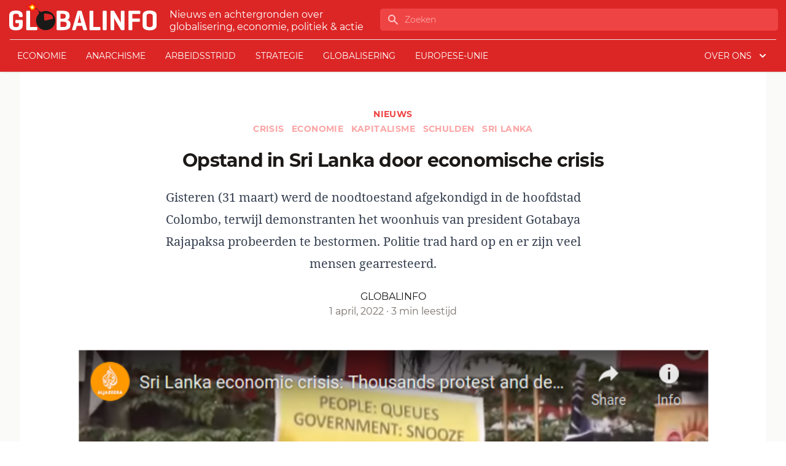

--- FILE ---
content_type: text/html; charset=UTF-8
request_url: https://www.globalinfo.nl/nieuws/opstand-in-sri-lanka-door-economische-crisis/
body_size: 16405
content:
<!doctype html>
<html lang="nl">
<head>
  <meta charset="utf-8">
  <meta name="viewport" content="width=device-width, initial-scale=1">
  <title>Opstand in Sri Lanka door economische crisis | globalinfo.nl</title>

<!-- The SEO Framework by Sybre Waaijer -->
<meta name="description" content="Gisteren (31 maart) werd de noodtoestand afgekondigd in de hoofdstad Colombo, terwijl demonstranten het woonhuis van president Gotabaya Rajapaksa probeerden te&#8230;" />
<meta property="og:image" content="https://www.globalinfo.nl/app/uploads/2022/04/aljScreenshot_2022-04-01_13-08-45.png" />
<meta property="og:image:width" content="651" />
<meta property="og:image:height" content="387" />
<meta property="og:locale" content="nl_NL" />
<meta property="og:type" content="article" />
<meta property="og:title" content="Opstand in Sri Lanka door economische crisis | globalinfo.nl" />
<meta property="og:description" content="Gisteren (31 maart) werd de noodtoestand afgekondigd in de hoofdstad Colombo, terwijl demonstranten het woonhuis van president Gotabaya Rajapaksa probeerden te bestormen. Politie trad hard op en er&#8230;" />
<meta property="og:url" content="https://www.globalinfo.nl/nieuws/opstand-in-sri-lanka-door-economische-crisis/" />
<meta property="og:site_name" content="globalinfo.nl" />
<meta property="og:updated_time" content="2023-03-07T19:07+00:00" />
<meta property="article:published_time" content="2022-04-01T11:10+00:00" />
<meta property="article:modified_time" content="2023-03-07T19:07+00:00" />
<meta name="twitter:card" content="summary_large_image" />
<meta name="twitter:title" content="Opstand in Sri Lanka door economische crisis | globalinfo.nl" />
<meta name="twitter:description" content="Gisteren (31 maart) werd de noodtoestand afgekondigd in de hoofdstad Colombo, terwijl demonstranten het woonhuis van president Gotabaya Rajapaksa probeerden te bestormen. Politie trad hard op en er&#8230;" />
<meta name="twitter:image" content="https://www.globalinfo.nl/app/uploads/2022/04/aljScreenshot_2022-04-01_13-08-45.png" />
<link rel="canonical" href="https://www.globalinfo.nl/nieuws/opstand-in-sri-lanka-door-economische-crisis/" />
<script type="application/ld+json">{"@context":"https://schema.org","@type":"BreadcrumbList","itemListElement":[{"@type":"ListItem","position":1,"item":{"@id":"https://www.globalinfo.nl/","name":"globalinfo.nl"}},{"@type":"ListItem","position":2,"item":{"@id":"/category/nieuws/","name":"Nieuws"}},{"@type":"ListItem","position":3,"item":{"@id":"https://www.globalinfo.nl/nieuws/opstand-in-sri-lanka-door-economische-crisis/","name":"Opstand in Sri Lanka door economische crisis"}}]}</script>
<meta name="google-site-verification" content="VhRw1Ruu375Qap35Y5MqNdFK6m8StmN2au2wul3qt_Q" />
<!-- / The SEO Framework by Sybre Waaijer | 81.13ms meta | 0.22ms boot -->

<link rel='dns-prefetch' href='//plausible.io' />
<style id='global-styles-inline-css'>
body{--wp--preset--color--black: #000;--wp--preset--color--cyan-bluish-gray: #abb8c3;--wp--preset--color--white: #fff;--wp--preset--color--pale-pink: #f78da7;--wp--preset--color--vivid-red: #cf2e2e;--wp--preset--color--luminous-vivid-orange: #ff6900;--wp--preset--color--luminous-vivid-amber: #fcb900;--wp--preset--color--light-green-cyan: #7bdcb5;--wp--preset--color--vivid-green-cyan: #00d084;--wp--preset--color--pale-cyan-blue: #8ed1fc;--wp--preset--color--vivid-cyan-blue: #0693e3;--wp--preset--color--vivid-purple: #9b51e0;--wp--preset--color--inherit: inherit;--wp--preset--color--current: currentcolor;--wp--preset--color--transparent: transparent;--wp--preset--color--slate-50: #f8fafc;--wp--preset--color--slate-100: #f1f5f9;--wp--preset--color--slate-200: #e2e8f0;--wp--preset--color--slate-300: #cbd5e1;--wp--preset--color--slate-400: #94a3b8;--wp--preset--color--slate-500: #64748b;--wp--preset--color--slate-600: #475569;--wp--preset--color--slate-700: #334155;--wp--preset--color--slate-800: #1e293b;--wp--preset--color--slate-900: #0f172a;--wp--preset--color--gray-50: #fafaf9;--wp--preset--color--gray-100: #f5f5f4;--wp--preset--color--gray-200: #e7e5e4;--wp--preset--color--gray-300: #d6d3d1;--wp--preset--color--gray-400: #a8a29e;--wp--preset--color--gray-500: #78716c;--wp--preset--color--gray-600: #57534e;--wp--preset--color--gray-700: #44403c;--wp--preset--color--gray-800: #292524;--wp--preset--color--gray-900: #1c1917;--wp--preset--color--zinc-50: #fafafa;--wp--preset--color--zinc-100: #f4f4f5;--wp--preset--color--zinc-200: #e4e4e7;--wp--preset--color--zinc-300: #d4d4d8;--wp--preset--color--zinc-400: #a1a1aa;--wp--preset--color--zinc-500: #71717a;--wp--preset--color--zinc-600: #52525b;--wp--preset--color--zinc-700: #3f3f46;--wp--preset--color--zinc-800: #27272a;--wp--preset--color--zinc-900: #18181b;--wp--preset--color--neutral-50: #fafafa;--wp--preset--color--neutral-100: #f5f5f5;--wp--preset--color--neutral-200: #e5e5e5;--wp--preset--color--neutral-300: #d4d4d4;--wp--preset--color--neutral-400: #a3a3a3;--wp--preset--color--neutral-500: #737373;--wp--preset--color--neutral-600: #525252;--wp--preset--color--neutral-700: #404040;--wp--preset--color--neutral-800: #262626;--wp--preset--color--neutral-900: #171717;--wp--preset--color--stone-50: #fafaf9;--wp--preset--color--stone-100: #f5f5f4;--wp--preset--color--stone-200: #e7e5e4;--wp--preset--color--stone-300: #d6d3d1;--wp--preset--color--stone-400: #a8a29e;--wp--preset--color--stone-500: #78716c;--wp--preset--color--stone-600: #57534e;--wp--preset--color--stone-700: #44403c;--wp--preset--color--stone-800: #292524;--wp--preset--color--stone-900: #1c1917;--wp--preset--color--red-50: #fef2f2;--wp--preset--color--red-100: #fee2e2;--wp--preset--color--red-200: #fecaca;--wp--preset--color--red-300: #fca5a5;--wp--preset--color--red-400: #f87171;--wp--preset--color--red-500: #ef4444;--wp--preset--color--red-600: #dc2626;--wp--preset--color--red-700: #b91c1c;--wp--preset--color--red-800: #991b1b;--wp--preset--color--red-900: #7f1d1d;--wp--preset--color--orange-50: #fff7ed;--wp--preset--color--orange-100: #ffedd5;--wp--preset--color--orange-200: #fed7aa;--wp--preset--color--orange-300: #fdba74;--wp--preset--color--orange-400: #fb923c;--wp--preset--color--orange-500: #f97316;--wp--preset--color--orange-600: #ea580c;--wp--preset--color--orange-700: #c2410c;--wp--preset--color--orange-800: #9a3412;--wp--preset--color--orange-900: #7c2d12;--wp--preset--color--amber-50: #fffbeb;--wp--preset--color--amber-100: #fef3c7;--wp--preset--color--amber-200: #fde68a;--wp--preset--color--amber-300: #fcd34d;--wp--preset--color--amber-400: #fbbf24;--wp--preset--color--amber-500: #f59e0b;--wp--preset--color--amber-600: #d97706;--wp--preset--color--amber-700: #b45309;--wp--preset--color--amber-800: #92400e;--wp--preset--color--amber-900: #78350f;--wp--preset--color--yellow-50: #fefce8;--wp--preset--color--yellow-100: #fef9c3;--wp--preset--color--yellow-200: #fef08a;--wp--preset--color--yellow-300: #fde047;--wp--preset--color--yellow-400: #facc15;--wp--preset--color--yellow-500: #eab308;--wp--preset--color--yellow-600: #ca8a04;--wp--preset--color--yellow-700: #a16207;--wp--preset--color--yellow-800: #854d0e;--wp--preset--color--yellow-900: #713f12;--wp--preset--color--lime-50: #f7fee7;--wp--preset--color--lime-100: #ecfccb;--wp--preset--color--lime-200: #d9f99d;--wp--preset--color--lime-300: #bef264;--wp--preset--color--lime-400: #a3e635;--wp--preset--color--lime-500: #84cc16;--wp--preset--color--lime-600: #65a30d;--wp--preset--color--lime-700: #4d7c0f;--wp--preset--color--lime-800: #3f6212;--wp--preset--color--lime-900: #365314;--wp--preset--color--green-50: #f0fdf4;--wp--preset--color--green-100: #dcfce7;--wp--preset--color--green-200: #bbf7d0;--wp--preset--color--green-300: #86efac;--wp--preset--color--green-400: #4ade80;--wp--preset--color--green-500: #22c55e;--wp--preset--color--green-600: #16a34a;--wp--preset--color--green-700: #15803d;--wp--preset--color--green-800: #166534;--wp--preset--color--green-900: #14532d;--wp--preset--color--emerald-50: #ecfdf5;--wp--preset--color--emerald-100: #d1fae5;--wp--preset--color--emerald-200: #a7f3d0;--wp--preset--color--emerald-300: #6ee7b7;--wp--preset--color--emerald-400: #34d399;--wp--preset--color--emerald-500: #10b981;--wp--preset--color--emerald-600: #059669;--wp--preset--color--emerald-700: #047857;--wp--preset--color--emerald-800: #065f46;--wp--preset--color--emerald-900: #064e3b;--wp--preset--color--teal-50: #f0fdfa;--wp--preset--color--teal-100: #ccfbf1;--wp--preset--color--teal-200: #99f6e4;--wp--preset--color--teal-300: #5eead4;--wp--preset--color--teal-400: #2dd4bf;--wp--preset--color--teal-500: #14b8a6;--wp--preset--color--teal-600: #0d9488;--wp--preset--color--teal-700: #0f766e;--wp--preset--color--teal-800: #115e59;--wp--preset--color--teal-900: #134e4a;--wp--preset--color--cyan-50: #ecfeff;--wp--preset--color--cyan-100: #cffafe;--wp--preset--color--cyan-200: #a5f3fc;--wp--preset--color--cyan-300: #67e8f9;--wp--preset--color--cyan-400: #22d3ee;--wp--preset--color--cyan-500: #06b6d4;--wp--preset--color--cyan-600: #0891b2;--wp--preset--color--cyan-700: #0e7490;--wp--preset--color--cyan-800: #155e75;--wp--preset--color--cyan-900: #164e63;--wp--preset--color--sky-50: #f0f9ff;--wp--preset--color--sky-100: #e0f2fe;--wp--preset--color--sky-200: #bae6fd;--wp--preset--color--sky-300: #7dd3fc;--wp--preset--color--sky-400: #38bdf8;--wp--preset--color--sky-500: #0ea5e9;--wp--preset--color--sky-600: #0284c7;--wp--preset--color--sky-700: #0369a1;--wp--preset--color--sky-800: #075985;--wp--preset--color--sky-900: #0c4a6e;--wp--preset--color--blue-50: #eff6ff;--wp--preset--color--blue-100: #dbeafe;--wp--preset--color--blue-200: #bfdbfe;--wp--preset--color--blue-300: #93c5fd;--wp--preset--color--blue-400: #60a5fa;--wp--preset--color--blue-500: #3b82f6;--wp--preset--color--blue-600: #2563eb;--wp--preset--color--blue-700: #1d4ed8;--wp--preset--color--blue-800: #1e40af;--wp--preset--color--blue-900: #1e3a8a;--wp--preset--color--indigo-50: #eef2ff;--wp--preset--color--indigo-100: #e0e7ff;--wp--preset--color--indigo-200: #c7d2fe;--wp--preset--color--indigo-300: #a5b4fc;--wp--preset--color--indigo-400: #818cf8;--wp--preset--color--indigo-500: #6366f1;--wp--preset--color--indigo-600: #4f46e5;--wp--preset--color--indigo-700: #4338ca;--wp--preset--color--indigo-800: #3730a3;--wp--preset--color--indigo-900: #312e81;--wp--preset--color--violet-50: #f5f3ff;--wp--preset--color--violet-100: #ede9fe;--wp--preset--color--violet-200: #ddd6fe;--wp--preset--color--violet-300: #c4b5fd;--wp--preset--color--violet-400: #a78bfa;--wp--preset--color--violet-500: #8b5cf6;--wp--preset--color--violet-600: #7c3aed;--wp--preset--color--violet-700: #6d28d9;--wp--preset--color--violet-800: #5b21b6;--wp--preset--color--violet-900: #4c1d95;--wp--preset--color--purple-50: #faf5ff;--wp--preset--color--purple-100: #f3e8ff;--wp--preset--color--purple-200: #e9d5ff;--wp--preset--color--purple-300: #d8b4fe;--wp--preset--color--purple-400: #c084fc;--wp--preset--color--purple-500: #a855f7;--wp--preset--color--purple-600: #9333ea;--wp--preset--color--purple-700: #7e22ce;--wp--preset--color--purple-800: #6b21a8;--wp--preset--color--purple-900: #581c87;--wp--preset--color--fuchsia-50: #fdf4ff;--wp--preset--color--fuchsia-100: #fae8ff;--wp--preset--color--fuchsia-200: #f5d0fe;--wp--preset--color--fuchsia-300: #f0abfc;--wp--preset--color--fuchsia-400: #e879f9;--wp--preset--color--fuchsia-500: #d946ef;--wp--preset--color--fuchsia-600: #c026d3;--wp--preset--color--fuchsia-700: #a21caf;--wp--preset--color--fuchsia-800: #86198f;--wp--preset--color--fuchsia-900: #701a75;--wp--preset--color--pink-50: #fdf2f8;--wp--preset--color--pink-100: #fce7f3;--wp--preset--color--pink-200: #fbcfe8;--wp--preset--color--pink-300: #f9a8d4;--wp--preset--color--pink-400: #f472b6;--wp--preset--color--pink-500: #ec4899;--wp--preset--color--pink-600: #db2777;--wp--preset--color--pink-700: #be185d;--wp--preset--color--pink-800: #9d174d;--wp--preset--color--pink-900: #831843;--wp--preset--color--rose-50: #fff1f2;--wp--preset--color--rose-100: #ffe4e6;--wp--preset--color--rose-200: #fecdd3;--wp--preset--color--rose-300: #fda4af;--wp--preset--color--rose-400: #fb7185;--wp--preset--color--rose-500: #f43f5e;--wp--preset--color--rose-600: #e11d48;--wp--preset--color--rose-700: #be123c;--wp--preset--color--rose-800: #9f1239;--wp--preset--color--rose-900: #881337;--wp--preset--color--primary: #d52149;--wp--preset--color--secondary: #222222;--wp--preset--gradient--vivid-cyan-blue-to-vivid-purple: linear-gradient(135deg,rgba(6,147,227,1) 0%,rgb(155,81,224) 100%);--wp--preset--gradient--light-green-cyan-to-vivid-green-cyan: linear-gradient(135deg,rgb(122,220,180) 0%,rgb(0,208,130) 100%);--wp--preset--gradient--luminous-vivid-amber-to-luminous-vivid-orange: linear-gradient(135deg,rgba(252,185,0,1) 0%,rgba(255,105,0,1) 100%);--wp--preset--gradient--luminous-vivid-orange-to-vivid-red: linear-gradient(135deg,rgba(255,105,0,1) 0%,rgb(207,46,46) 100%);--wp--preset--gradient--very-light-gray-to-cyan-bluish-gray: linear-gradient(135deg,rgb(238,238,238) 0%,rgb(169,184,195) 100%);--wp--preset--gradient--cool-to-warm-spectrum: linear-gradient(135deg,rgb(74,234,220) 0%,rgb(151,120,209) 20%,rgb(207,42,186) 40%,rgb(238,44,130) 60%,rgb(251,105,98) 80%,rgb(254,248,76) 100%);--wp--preset--gradient--blush-light-purple: linear-gradient(135deg,rgb(255,206,236) 0%,rgb(152,150,240) 100%);--wp--preset--gradient--blush-bordeaux: linear-gradient(135deg,rgb(254,205,165) 0%,rgb(254,45,45) 50%,rgb(107,0,62) 100%);--wp--preset--gradient--luminous-dusk: linear-gradient(135deg,rgb(255,203,112) 0%,rgb(199,81,192) 50%,rgb(65,88,208) 100%);--wp--preset--gradient--pale-ocean: linear-gradient(135deg,rgb(255,245,203) 0%,rgb(182,227,212) 50%,rgb(51,167,181) 100%);--wp--preset--gradient--electric-grass: linear-gradient(135deg,rgb(202,248,128) 0%,rgb(113,206,126) 100%);--wp--preset--gradient--midnight: linear-gradient(135deg,rgb(2,3,129) 0%,rgb(40,116,252) 100%);--wp--preset--font-size--small: 13px;--wp--preset--font-size--medium: 20px;--wp--preset--font-size--large: 36px;--wp--preset--font-size--x-large: 42px;--wp--preset--font-size--xs: 0.75rem;--wp--preset--font-size--sm: 0.875rem;--wp--preset--font-size--base: 1rem;--wp--preset--font-size--lg: 1.125rem;--wp--preset--font-size--xl: 1.25rem;--wp--preset--font-size--2-xl: 1.5rem;--wp--preset--font-size--3-xl: 1.875rem;--wp--preset--font-size--4-xl: 2.25rem;--wp--preset--font-size--5-xl: 3rem;--wp--preset--font-size--6-xl: 3.75rem;--wp--preset--font-size--7-xl: 4.5rem;--wp--preset--font-size--8-xl: 6rem;--wp--preset--font-size--9-xl: 8rem;--wp--preset--font-family--sans: Montserrat,ui-sans-serif,system-ui,-apple-system,BlinkMacSystemFont,"Segoe UI",Roboto,"Helvetica Neue",Arial,"Noto Sans",sans-serif,"Apple Color Emoji","Segoe UI Emoji","Segoe UI Symbol","Noto Color Emoji";--wp--preset--font-family--serif: Noto Serif,ui-serif,Georgia,Cambria,"Times New Roman",Times,serif;--wp--preset--font-family--mono: ui-monospace,SFMono-Regular,Menlo,Monaco,Consolas,"Liberation Mono","Courier New",monospace;--wp--preset--spacing--20: 0.44rem;--wp--preset--spacing--30: 0.67rem;--wp--preset--spacing--40: 1rem;--wp--preset--spacing--50: 1.5rem;--wp--preset--spacing--60: 2.25rem;--wp--preset--spacing--70: 3.38rem;--wp--preset--spacing--80: 5.06rem;--wp--preset--shadow--natural: 6px 6px 9px rgba(0, 0, 0, 0.2);--wp--preset--shadow--deep: 12px 12px 50px rgba(0, 0, 0, 0.4);--wp--preset--shadow--sharp: 6px 6px 0px rgba(0, 0, 0, 0.2);--wp--preset--shadow--outlined: 6px 6px 0px -3px rgba(255, 255, 255, 1), 6px 6px rgba(0, 0, 0, 1);--wp--preset--shadow--crisp: 6px 6px 0px rgba(0, 0, 0, 1);}body { margin: 0; }.wp-site-blocks > .alignleft { float: left; margin-right: 2em; }.wp-site-blocks > .alignright { float: right; margin-left: 2em; }.wp-site-blocks > .aligncenter { justify-content: center; margin-left: auto; margin-right: auto; }:where(.is-layout-flex){gap: 0.5em;}:where(.is-layout-grid){gap: 0.5em;}body .is-layout-flow > .alignleft{float: left;margin-inline-start: 0;margin-inline-end: 2em;}body .is-layout-flow > .alignright{float: right;margin-inline-start: 2em;margin-inline-end: 0;}body .is-layout-flow > .aligncenter{margin-left: auto !important;margin-right: auto !important;}body .is-layout-constrained > .alignleft{float: left;margin-inline-start: 0;margin-inline-end: 2em;}body .is-layout-constrained > .alignright{float: right;margin-inline-start: 2em;margin-inline-end: 0;}body .is-layout-constrained > .aligncenter{margin-left: auto !important;margin-right: auto !important;}body .is-layout-constrained > :where(:not(.alignleft):not(.alignright):not(.alignfull)){max-width: var(--wp--style--global--content-size);margin-left: auto !important;margin-right: auto !important;}body .is-layout-constrained > .alignwide{max-width: var(--wp--style--global--wide-size);}body .is-layout-flex{display: flex;}body .is-layout-flex{flex-wrap: wrap;align-items: center;}body .is-layout-flex > *{margin: 0;}body .is-layout-grid{display: grid;}body .is-layout-grid > *{margin: 0;}body{padding-top: 0px;padding-right: 0px;padding-bottom: 0px;padding-left: 0px;}a:where(:not(.wp-element-button)){text-decoration: underline;}.wp-element-button, .wp-block-button__link{background-color: #32373c;border-width: 0;color: #fff;font-family: inherit;font-size: inherit;line-height: inherit;padding: calc(0.667em + 2px) calc(1.333em + 2px);text-decoration: none;}.has-black-color{color: var(--wp--preset--color--black) !important;}.has-cyan-bluish-gray-color{color: var(--wp--preset--color--cyan-bluish-gray) !important;}.has-white-color{color: var(--wp--preset--color--white) !important;}.has-pale-pink-color{color: var(--wp--preset--color--pale-pink) !important;}.has-vivid-red-color{color: var(--wp--preset--color--vivid-red) !important;}.has-luminous-vivid-orange-color{color: var(--wp--preset--color--luminous-vivid-orange) !important;}.has-luminous-vivid-amber-color{color: var(--wp--preset--color--luminous-vivid-amber) !important;}.has-light-green-cyan-color{color: var(--wp--preset--color--light-green-cyan) !important;}.has-vivid-green-cyan-color{color: var(--wp--preset--color--vivid-green-cyan) !important;}.has-pale-cyan-blue-color{color: var(--wp--preset--color--pale-cyan-blue) !important;}.has-vivid-cyan-blue-color{color: var(--wp--preset--color--vivid-cyan-blue) !important;}.has-vivid-purple-color{color: var(--wp--preset--color--vivid-purple) !important;}.has-inherit-color{color: var(--wp--preset--color--inherit) !important;}.has-current-color{color: var(--wp--preset--color--current) !important;}.has-transparent-color{color: var(--wp--preset--color--transparent) !important;}.has-slate-50-color{color: var(--wp--preset--color--slate-50) !important;}.has-slate-100-color{color: var(--wp--preset--color--slate-100) !important;}.has-slate-200-color{color: var(--wp--preset--color--slate-200) !important;}.has-slate-300-color{color: var(--wp--preset--color--slate-300) !important;}.has-slate-400-color{color: var(--wp--preset--color--slate-400) !important;}.has-slate-500-color{color: var(--wp--preset--color--slate-500) !important;}.has-slate-600-color{color: var(--wp--preset--color--slate-600) !important;}.has-slate-700-color{color: var(--wp--preset--color--slate-700) !important;}.has-slate-800-color{color: var(--wp--preset--color--slate-800) !important;}.has-slate-900-color{color: var(--wp--preset--color--slate-900) !important;}.has-gray-50-color{color: var(--wp--preset--color--gray-50) !important;}.has-gray-100-color{color: var(--wp--preset--color--gray-100) !important;}.has-gray-200-color{color: var(--wp--preset--color--gray-200) !important;}.has-gray-300-color{color: var(--wp--preset--color--gray-300) !important;}.has-gray-400-color{color: var(--wp--preset--color--gray-400) !important;}.has-gray-500-color{color: var(--wp--preset--color--gray-500) !important;}.has-gray-600-color{color: var(--wp--preset--color--gray-600) !important;}.has-gray-700-color{color: var(--wp--preset--color--gray-700) !important;}.has-gray-800-color{color: var(--wp--preset--color--gray-800) !important;}.has-gray-900-color{color: var(--wp--preset--color--gray-900) !important;}.has-zinc-50-color{color: var(--wp--preset--color--zinc-50) !important;}.has-zinc-100-color{color: var(--wp--preset--color--zinc-100) !important;}.has-zinc-200-color{color: var(--wp--preset--color--zinc-200) !important;}.has-zinc-300-color{color: var(--wp--preset--color--zinc-300) !important;}.has-zinc-400-color{color: var(--wp--preset--color--zinc-400) !important;}.has-zinc-500-color{color: var(--wp--preset--color--zinc-500) !important;}.has-zinc-600-color{color: var(--wp--preset--color--zinc-600) !important;}.has-zinc-700-color{color: var(--wp--preset--color--zinc-700) !important;}.has-zinc-800-color{color: var(--wp--preset--color--zinc-800) !important;}.has-zinc-900-color{color: var(--wp--preset--color--zinc-900) !important;}.has-neutral-50-color{color: var(--wp--preset--color--neutral-50) !important;}.has-neutral-100-color{color: var(--wp--preset--color--neutral-100) !important;}.has-neutral-200-color{color: var(--wp--preset--color--neutral-200) !important;}.has-neutral-300-color{color: var(--wp--preset--color--neutral-300) !important;}.has-neutral-400-color{color: var(--wp--preset--color--neutral-400) !important;}.has-neutral-500-color{color: var(--wp--preset--color--neutral-500) !important;}.has-neutral-600-color{color: var(--wp--preset--color--neutral-600) !important;}.has-neutral-700-color{color: var(--wp--preset--color--neutral-700) !important;}.has-neutral-800-color{color: var(--wp--preset--color--neutral-800) !important;}.has-neutral-900-color{color: var(--wp--preset--color--neutral-900) !important;}.has-stone-50-color{color: var(--wp--preset--color--stone-50) !important;}.has-stone-100-color{color: var(--wp--preset--color--stone-100) !important;}.has-stone-200-color{color: var(--wp--preset--color--stone-200) !important;}.has-stone-300-color{color: var(--wp--preset--color--stone-300) !important;}.has-stone-400-color{color: var(--wp--preset--color--stone-400) !important;}.has-stone-500-color{color: var(--wp--preset--color--stone-500) !important;}.has-stone-600-color{color: var(--wp--preset--color--stone-600) !important;}.has-stone-700-color{color: var(--wp--preset--color--stone-700) !important;}.has-stone-800-color{color: var(--wp--preset--color--stone-800) !important;}.has-stone-900-color{color: var(--wp--preset--color--stone-900) !important;}.has-red-50-color{color: var(--wp--preset--color--red-50) !important;}.has-red-100-color{color: var(--wp--preset--color--red-100) !important;}.has-red-200-color{color: var(--wp--preset--color--red-200) !important;}.has-red-300-color{color: var(--wp--preset--color--red-300) !important;}.has-red-400-color{color: var(--wp--preset--color--red-400) !important;}.has-red-500-color{color: var(--wp--preset--color--red-500) !important;}.has-red-600-color{color: var(--wp--preset--color--red-600) !important;}.has-red-700-color{color: var(--wp--preset--color--red-700) !important;}.has-red-800-color{color: var(--wp--preset--color--red-800) !important;}.has-red-900-color{color: var(--wp--preset--color--red-900) !important;}.has-orange-50-color{color: var(--wp--preset--color--orange-50) !important;}.has-orange-100-color{color: var(--wp--preset--color--orange-100) !important;}.has-orange-200-color{color: var(--wp--preset--color--orange-200) !important;}.has-orange-300-color{color: var(--wp--preset--color--orange-300) !important;}.has-orange-400-color{color: var(--wp--preset--color--orange-400) !important;}.has-orange-500-color{color: var(--wp--preset--color--orange-500) !important;}.has-orange-600-color{color: var(--wp--preset--color--orange-600) !important;}.has-orange-700-color{color: var(--wp--preset--color--orange-700) !important;}.has-orange-800-color{color: var(--wp--preset--color--orange-800) !important;}.has-orange-900-color{color: var(--wp--preset--color--orange-900) !important;}.has-amber-50-color{color: var(--wp--preset--color--amber-50) !important;}.has-amber-100-color{color: var(--wp--preset--color--amber-100) !important;}.has-amber-200-color{color: var(--wp--preset--color--amber-200) !important;}.has-amber-300-color{color: var(--wp--preset--color--amber-300) !important;}.has-amber-400-color{color: var(--wp--preset--color--amber-400) !important;}.has-amber-500-color{color: var(--wp--preset--color--amber-500) !important;}.has-amber-600-color{color: var(--wp--preset--color--amber-600) !important;}.has-amber-700-color{color: var(--wp--preset--color--amber-700) !important;}.has-amber-800-color{color: var(--wp--preset--color--amber-800) !important;}.has-amber-900-color{color: var(--wp--preset--color--amber-900) !important;}.has-yellow-50-color{color: var(--wp--preset--color--yellow-50) !important;}.has-yellow-100-color{color: var(--wp--preset--color--yellow-100) !important;}.has-yellow-200-color{color: var(--wp--preset--color--yellow-200) !important;}.has-yellow-300-color{color: var(--wp--preset--color--yellow-300) !important;}.has-yellow-400-color{color: var(--wp--preset--color--yellow-400) !important;}.has-yellow-500-color{color: var(--wp--preset--color--yellow-500) !important;}.has-yellow-600-color{color: var(--wp--preset--color--yellow-600) !important;}.has-yellow-700-color{color: var(--wp--preset--color--yellow-700) !important;}.has-yellow-800-color{color: var(--wp--preset--color--yellow-800) !important;}.has-yellow-900-color{color: var(--wp--preset--color--yellow-900) !important;}.has-lime-50-color{color: var(--wp--preset--color--lime-50) !important;}.has-lime-100-color{color: var(--wp--preset--color--lime-100) !important;}.has-lime-200-color{color: var(--wp--preset--color--lime-200) !important;}.has-lime-300-color{color: var(--wp--preset--color--lime-300) !important;}.has-lime-400-color{color: var(--wp--preset--color--lime-400) !important;}.has-lime-500-color{color: var(--wp--preset--color--lime-500) !important;}.has-lime-600-color{color: var(--wp--preset--color--lime-600) !important;}.has-lime-700-color{color: var(--wp--preset--color--lime-700) !important;}.has-lime-800-color{color: var(--wp--preset--color--lime-800) !important;}.has-lime-900-color{color: var(--wp--preset--color--lime-900) !important;}.has-green-50-color{color: var(--wp--preset--color--green-50) !important;}.has-green-100-color{color: var(--wp--preset--color--green-100) !important;}.has-green-200-color{color: var(--wp--preset--color--green-200) !important;}.has-green-300-color{color: var(--wp--preset--color--green-300) !important;}.has-green-400-color{color: var(--wp--preset--color--green-400) !important;}.has-green-500-color{color: var(--wp--preset--color--green-500) !important;}.has-green-600-color{color: var(--wp--preset--color--green-600) !important;}.has-green-700-color{color: var(--wp--preset--color--green-700) !important;}.has-green-800-color{color: var(--wp--preset--color--green-800) !important;}.has-green-900-color{color: var(--wp--preset--color--green-900) !important;}.has-emerald-50-color{color: var(--wp--preset--color--emerald-50) !important;}.has-emerald-100-color{color: var(--wp--preset--color--emerald-100) !important;}.has-emerald-200-color{color: var(--wp--preset--color--emerald-200) !important;}.has-emerald-300-color{color: var(--wp--preset--color--emerald-300) !important;}.has-emerald-400-color{color: var(--wp--preset--color--emerald-400) !important;}.has-emerald-500-color{color: var(--wp--preset--color--emerald-500) !important;}.has-emerald-600-color{color: var(--wp--preset--color--emerald-600) !important;}.has-emerald-700-color{color: var(--wp--preset--color--emerald-700) !important;}.has-emerald-800-color{color: var(--wp--preset--color--emerald-800) !important;}.has-emerald-900-color{color: var(--wp--preset--color--emerald-900) !important;}.has-teal-50-color{color: var(--wp--preset--color--teal-50) !important;}.has-teal-100-color{color: var(--wp--preset--color--teal-100) !important;}.has-teal-200-color{color: var(--wp--preset--color--teal-200) !important;}.has-teal-300-color{color: var(--wp--preset--color--teal-300) !important;}.has-teal-400-color{color: var(--wp--preset--color--teal-400) !important;}.has-teal-500-color{color: var(--wp--preset--color--teal-500) !important;}.has-teal-600-color{color: var(--wp--preset--color--teal-600) !important;}.has-teal-700-color{color: var(--wp--preset--color--teal-700) !important;}.has-teal-800-color{color: var(--wp--preset--color--teal-800) !important;}.has-teal-900-color{color: var(--wp--preset--color--teal-900) !important;}.has-cyan-50-color{color: var(--wp--preset--color--cyan-50) !important;}.has-cyan-100-color{color: var(--wp--preset--color--cyan-100) !important;}.has-cyan-200-color{color: var(--wp--preset--color--cyan-200) !important;}.has-cyan-300-color{color: var(--wp--preset--color--cyan-300) !important;}.has-cyan-400-color{color: var(--wp--preset--color--cyan-400) !important;}.has-cyan-500-color{color: var(--wp--preset--color--cyan-500) !important;}.has-cyan-600-color{color: var(--wp--preset--color--cyan-600) !important;}.has-cyan-700-color{color: var(--wp--preset--color--cyan-700) !important;}.has-cyan-800-color{color: var(--wp--preset--color--cyan-800) !important;}.has-cyan-900-color{color: var(--wp--preset--color--cyan-900) !important;}.has-sky-50-color{color: var(--wp--preset--color--sky-50) !important;}.has-sky-100-color{color: var(--wp--preset--color--sky-100) !important;}.has-sky-200-color{color: var(--wp--preset--color--sky-200) !important;}.has-sky-300-color{color: var(--wp--preset--color--sky-300) !important;}.has-sky-400-color{color: var(--wp--preset--color--sky-400) !important;}.has-sky-500-color{color: var(--wp--preset--color--sky-500) !important;}.has-sky-600-color{color: var(--wp--preset--color--sky-600) !important;}.has-sky-700-color{color: var(--wp--preset--color--sky-700) !important;}.has-sky-800-color{color: var(--wp--preset--color--sky-800) !important;}.has-sky-900-color{color: var(--wp--preset--color--sky-900) !important;}.has-blue-50-color{color: var(--wp--preset--color--blue-50) !important;}.has-blue-100-color{color: var(--wp--preset--color--blue-100) !important;}.has-blue-200-color{color: var(--wp--preset--color--blue-200) !important;}.has-blue-300-color{color: var(--wp--preset--color--blue-300) !important;}.has-blue-400-color{color: var(--wp--preset--color--blue-400) !important;}.has-blue-500-color{color: var(--wp--preset--color--blue-500) !important;}.has-blue-600-color{color: var(--wp--preset--color--blue-600) !important;}.has-blue-700-color{color: var(--wp--preset--color--blue-700) !important;}.has-blue-800-color{color: var(--wp--preset--color--blue-800) !important;}.has-blue-900-color{color: var(--wp--preset--color--blue-900) !important;}.has-indigo-50-color{color: var(--wp--preset--color--indigo-50) !important;}.has-indigo-100-color{color: var(--wp--preset--color--indigo-100) !important;}.has-indigo-200-color{color: var(--wp--preset--color--indigo-200) !important;}.has-indigo-300-color{color: var(--wp--preset--color--indigo-300) !important;}.has-indigo-400-color{color: var(--wp--preset--color--indigo-400) !important;}.has-indigo-500-color{color: var(--wp--preset--color--indigo-500) !important;}.has-indigo-600-color{color: var(--wp--preset--color--indigo-600) !important;}.has-indigo-700-color{color: var(--wp--preset--color--indigo-700) !important;}.has-indigo-800-color{color: var(--wp--preset--color--indigo-800) !important;}.has-indigo-900-color{color: var(--wp--preset--color--indigo-900) !important;}.has-violet-50-color{color: var(--wp--preset--color--violet-50) !important;}.has-violet-100-color{color: var(--wp--preset--color--violet-100) !important;}.has-violet-200-color{color: var(--wp--preset--color--violet-200) !important;}.has-violet-300-color{color: var(--wp--preset--color--violet-300) !important;}.has-violet-400-color{color: var(--wp--preset--color--violet-400) !important;}.has-violet-500-color{color: var(--wp--preset--color--violet-500) !important;}.has-violet-600-color{color: var(--wp--preset--color--violet-600) !important;}.has-violet-700-color{color: var(--wp--preset--color--violet-700) !important;}.has-violet-800-color{color: var(--wp--preset--color--violet-800) !important;}.has-violet-900-color{color: var(--wp--preset--color--violet-900) !important;}.has-purple-50-color{color: var(--wp--preset--color--purple-50) !important;}.has-purple-100-color{color: var(--wp--preset--color--purple-100) !important;}.has-purple-200-color{color: var(--wp--preset--color--purple-200) !important;}.has-purple-300-color{color: var(--wp--preset--color--purple-300) !important;}.has-purple-400-color{color: var(--wp--preset--color--purple-400) !important;}.has-purple-500-color{color: var(--wp--preset--color--purple-500) !important;}.has-purple-600-color{color: var(--wp--preset--color--purple-600) !important;}.has-purple-700-color{color: var(--wp--preset--color--purple-700) !important;}.has-purple-800-color{color: var(--wp--preset--color--purple-800) !important;}.has-purple-900-color{color: var(--wp--preset--color--purple-900) !important;}.has-fuchsia-50-color{color: var(--wp--preset--color--fuchsia-50) !important;}.has-fuchsia-100-color{color: var(--wp--preset--color--fuchsia-100) !important;}.has-fuchsia-200-color{color: var(--wp--preset--color--fuchsia-200) !important;}.has-fuchsia-300-color{color: var(--wp--preset--color--fuchsia-300) !important;}.has-fuchsia-400-color{color: var(--wp--preset--color--fuchsia-400) !important;}.has-fuchsia-500-color{color: var(--wp--preset--color--fuchsia-500) !important;}.has-fuchsia-600-color{color: var(--wp--preset--color--fuchsia-600) !important;}.has-fuchsia-700-color{color: var(--wp--preset--color--fuchsia-700) !important;}.has-fuchsia-800-color{color: var(--wp--preset--color--fuchsia-800) !important;}.has-fuchsia-900-color{color: var(--wp--preset--color--fuchsia-900) !important;}.has-pink-50-color{color: var(--wp--preset--color--pink-50) !important;}.has-pink-100-color{color: var(--wp--preset--color--pink-100) !important;}.has-pink-200-color{color: var(--wp--preset--color--pink-200) !important;}.has-pink-300-color{color: var(--wp--preset--color--pink-300) !important;}.has-pink-400-color{color: var(--wp--preset--color--pink-400) !important;}.has-pink-500-color{color: var(--wp--preset--color--pink-500) !important;}.has-pink-600-color{color: var(--wp--preset--color--pink-600) !important;}.has-pink-700-color{color: var(--wp--preset--color--pink-700) !important;}.has-pink-800-color{color: var(--wp--preset--color--pink-800) !important;}.has-pink-900-color{color: var(--wp--preset--color--pink-900) !important;}.has-rose-50-color{color: var(--wp--preset--color--rose-50) !important;}.has-rose-100-color{color: var(--wp--preset--color--rose-100) !important;}.has-rose-200-color{color: var(--wp--preset--color--rose-200) !important;}.has-rose-300-color{color: var(--wp--preset--color--rose-300) !important;}.has-rose-400-color{color: var(--wp--preset--color--rose-400) !important;}.has-rose-500-color{color: var(--wp--preset--color--rose-500) !important;}.has-rose-600-color{color: var(--wp--preset--color--rose-600) !important;}.has-rose-700-color{color: var(--wp--preset--color--rose-700) !important;}.has-rose-800-color{color: var(--wp--preset--color--rose-800) !important;}.has-rose-900-color{color: var(--wp--preset--color--rose-900) !important;}.has-primary-color{color: var(--wp--preset--color--primary) !important;}.has-secondary-color{color: var(--wp--preset--color--secondary) !important;}.has-black-background-color{background-color: var(--wp--preset--color--black) !important;}.has-cyan-bluish-gray-background-color{background-color: var(--wp--preset--color--cyan-bluish-gray) !important;}.has-white-background-color{background-color: var(--wp--preset--color--white) !important;}.has-pale-pink-background-color{background-color: var(--wp--preset--color--pale-pink) !important;}.has-vivid-red-background-color{background-color: var(--wp--preset--color--vivid-red) !important;}.has-luminous-vivid-orange-background-color{background-color: var(--wp--preset--color--luminous-vivid-orange) !important;}.has-luminous-vivid-amber-background-color{background-color: var(--wp--preset--color--luminous-vivid-amber) !important;}.has-light-green-cyan-background-color{background-color: var(--wp--preset--color--light-green-cyan) !important;}.has-vivid-green-cyan-background-color{background-color: var(--wp--preset--color--vivid-green-cyan) !important;}.has-pale-cyan-blue-background-color{background-color: var(--wp--preset--color--pale-cyan-blue) !important;}.has-vivid-cyan-blue-background-color{background-color: var(--wp--preset--color--vivid-cyan-blue) !important;}.has-vivid-purple-background-color{background-color: var(--wp--preset--color--vivid-purple) !important;}.has-inherit-background-color{background-color: var(--wp--preset--color--inherit) !important;}.has-current-background-color{background-color: var(--wp--preset--color--current) !important;}.has-transparent-background-color{background-color: var(--wp--preset--color--transparent) !important;}.has-slate-50-background-color{background-color: var(--wp--preset--color--slate-50) !important;}.has-slate-100-background-color{background-color: var(--wp--preset--color--slate-100) !important;}.has-slate-200-background-color{background-color: var(--wp--preset--color--slate-200) !important;}.has-slate-300-background-color{background-color: var(--wp--preset--color--slate-300) !important;}.has-slate-400-background-color{background-color: var(--wp--preset--color--slate-400) !important;}.has-slate-500-background-color{background-color: var(--wp--preset--color--slate-500) !important;}.has-slate-600-background-color{background-color: var(--wp--preset--color--slate-600) !important;}.has-slate-700-background-color{background-color: var(--wp--preset--color--slate-700) !important;}.has-slate-800-background-color{background-color: var(--wp--preset--color--slate-800) !important;}.has-slate-900-background-color{background-color: var(--wp--preset--color--slate-900) !important;}.has-gray-50-background-color{background-color: var(--wp--preset--color--gray-50) !important;}.has-gray-100-background-color{background-color: var(--wp--preset--color--gray-100) !important;}.has-gray-200-background-color{background-color: var(--wp--preset--color--gray-200) !important;}.has-gray-300-background-color{background-color: var(--wp--preset--color--gray-300) !important;}.has-gray-400-background-color{background-color: var(--wp--preset--color--gray-400) !important;}.has-gray-500-background-color{background-color: var(--wp--preset--color--gray-500) !important;}.has-gray-600-background-color{background-color: var(--wp--preset--color--gray-600) !important;}.has-gray-700-background-color{background-color: var(--wp--preset--color--gray-700) !important;}.has-gray-800-background-color{background-color: var(--wp--preset--color--gray-800) !important;}.has-gray-900-background-color{background-color: var(--wp--preset--color--gray-900) !important;}.has-zinc-50-background-color{background-color: var(--wp--preset--color--zinc-50) !important;}.has-zinc-100-background-color{background-color: var(--wp--preset--color--zinc-100) !important;}.has-zinc-200-background-color{background-color: var(--wp--preset--color--zinc-200) !important;}.has-zinc-300-background-color{background-color: var(--wp--preset--color--zinc-300) !important;}.has-zinc-400-background-color{background-color: var(--wp--preset--color--zinc-400) !important;}.has-zinc-500-background-color{background-color: var(--wp--preset--color--zinc-500) !important;}.has-zinc-600-background-color{background-color: var(--wp--preset--color--zinc-600) !important;}.has-zinc-700-background-color{background-color: var(--wp--preset--color--zinc-700) !important;}.has-zinc-800-background-color{background-color: var(--wp--preset--color--zinc-800) !important;}.has-zinc-900-background-color{background-color: var(--wp--preset--color--zinc-900) !important;}.has-neutral-50-background-color{background-color: var(--wp--preset--color--neutral-50) !important;}.has-neutral-100-background-color{background-color: var(--wp--preset--color--neutral-100) !important;}.has-neutral-200-background-color{background-color: var(--wp--preset--color--neutral-200) !important;}.has-neutral-300-background-color{background-color: var(--wp--preset--color--neutral-300) !important;}.has-neutral-400-background-color{background-color: var(--wp--preset--color--neutral-400) !important;}.has-neutral-500-background-color{background-color: var(--wp--preset--color--neutral-500) !important;}.has-neutral-600-background-color{background-color: var(--wp--preset--color--neutral-600) !important;}.has-neutral-700-background-color{background-color: var(--wp--preset--color--neutral-700) !important;}.has-neutral-800-background-color{background-color: var(--wp--preset--color--neutral-800) !important;}.has-neutral-900-background-color{background-color: var(--wp--preset--color--neutral-900) !important;}.has-stone-50-background-color{background-color: var(--wp--preset--color--stone-50) !important;}.has-stone-100-background-color{background-color: var(--wp--preset--color--stone-100) !important;}.has-stone-200-background-color{background-color: var(--wp--preset--color--stone-200) !important;}.has-stone-300-background-color{background-color: var(--wp--preset--color--stone-300) !important;}.has-stone-400-background-color{background-color: var(--wp--preset--color--stone-400) !important;}.has-stone-500-background-color{background-color: var(--wp--preset--color--stone-500) !important;}.has-stone-600-background-color{background-color: var(--wp--preset--color--stone-600) !important;}.has-stone-700-background-color{background-color: var(--wp--preset--color--stone-700) !important;}.has-stone-800-background-color{background-color: var(--wp--preset--color--stone-800) !important;}.has-stone-900-background-color{background-color: var(--wp--preset--color--stone-900) !important;}.has-red-50-background-color{background-color: var(--wp--preset--color--red-50) !important;}.has-red-100-background-color{background-color: var(--wp--preset--color--red-100) !important;}.has-red-200-background-color{background-color: var(--wp--preset--color--red-200) !important;}.has-red-300-background-color{background-color: var(--wp--preset--color--red-300) !important;}.has-red-400-background-color{background-color: var(--wp--preset--color--red-400) !important;}.has-red-500-background-color{background-color: var(--wp--preset--color--red-500) !important;}.has-red-600-background-color{background-color: var(--wp--preset--color--red-600) !important;}.has-red-700-background-color{background-color: var(--wp--preset--color--red-700) !important;}.has-red-800-background-color{background-color: var(--wp--preset--color--red-800) !important;}.has-red-900-background-color{background-color: var(--wp--preset--color--red-900) !important;}.has-orange-50-background-color{background-color: var(--wp--preset--color--orange-50) !important;}.has-orange-100-background-color{background-color: var(--wp--preset--color--orange-100) !important;}.has-orange-200-background-color{background-color: var(--wp--preset--color--orange-200) !important;}.has-orange-300-background-color{background-color: var(--wp--preset--color--orange-300) !important;}.has-orange-400-background-color{background-color: var(--wp--preset--color--orange-400) !important;}.has-orange-500-background-color{background-color: var(--wp--preset--color--orange-500) !important;}.has-orange-600-background-color{background-color: var(--wp--preset--color--orange-600) !important;}.has-orange-700-background-color{background-color: var(--wp--preset--color--orange-700) !important;}.has-orange-800-background-color{background-color: var(--wp--preset--color--orange-800) !important;}.has-orange-900-background-color{background-color: var(--wp--preset--color--orange-900) !important;}.has-amber-50-background-color{background-color: var(--wp--preset--color--amber-50) !important;}.has-amber-100-background-color{background-color: var(--wp--preset--color--amber-100) !important;}.has-amber-200-background-color{background-color: var(--wp--preset--color--amber-200) !important;}.has-amber-300-background-color{background-color: var(--wp--preset--color--amber-300) !important;}.has-amber-400-background-color{background-color: var(--wp--preset--color--amber-400) !important;}.has-amber-500-background-color{background-color: var(--wp--preset--color--amber-500) !important;}.has-amber-600-background-color{background-color: var(--wp--preset--color--amber-600) !important;}.has-amber-700-background-color{background-color: var(--wp--preset--color--amber-700) !important;}.has-amber-800-background-color{background-color: var(--wp--preset--color--amber-800) !important;}.has-amber-900-background-color{background-color: var(--wp--preset--color--amber-900) !important;}.has-yellow-50-background-color{background-color: var(--wp--preset--color--yellow-50) !important;}.has-yellow-100-background-color{background-color: var(--wp--preset--color--yellow-100) !important;}.has-yellow-200-background-color{background-color: var(--wp--preset--color--yellow-200) !important;}.has-yellow-300-background-color{background-color: var(--wp--preset--color--yellow-300) !important;}.has-yellow-400-background-color{background-color: var(--wp--preset--color--yellow-400) !important;}.has-yellow-500-background-color{background-color: var(--wp--preset--color--yellow-500) !important;}.has-yellow-600-background-color{background-color: var(--wp--preset--color--yellow-600) !important;}.has-yellow-700-background-color{background-color: var(--wp--preset--color--yellow-700) !important;}.has-yellow-800-background-color{background-color: var(--wp--preset--color--yellow-800) !important;}.has-yellow-900-background-color{background-color: var(--wp--preset--color--yellow-900) !important;}.has-lime-50-background-color{background-color: var(--wp--preset--color--lime-50) !important;}.has-lime-100-background-color{background-color: var(--wp--preset--color--lime-100) !important;}.has-lime-200-background-color{background-color: var(--wp--preset--color--lime-200) !important;}.has-lime-300-background-color{background-color: var(--wp--preset--color--lime-300) !important;}.has-lime-400-background-color{background-color: var(--wp--preset--color--lime-400) !important;}.has-lime-500-background-color{background-color: var(--wp--preset--color--lime-500) !important;}.has-lime-600-background-color{background-color: var(--wp--preset--color--lime-600) !important;}.has-lime-700-background-color{background-color: var(--wp--preset--color--lime-700) !important;}.has-lime-800-background-color{background-color: var(--wp--preset--color--lime-800) !important;}.has-lime-900-background-color{background-color: var(--wp--preset--color--lime-900) !important;}.has-green-50-background-color{background-color: var(--wp--preset--color--green-50) !important;}.has-green-100-background-color{background-color: var(--wp--preset--color--green-100) !important;}.has-green-200-background-color{background-color: var(--wp--preset--color--green-200) !important;}.has-green-300-background-color{background-color: var(--wp--preset--color--green-300) !important;}.has-green-400-background-color{background-color: var(--wp--preset--color--green-400) !important;}.has-green-500-background-color{background-color: var(--wp--preset--color--green-500) !important;}.has-green-600-background-color{background-color: var(--wp--preset--color--green-600) !important;}.has-green-700-background-color{background-color: var(--wp--preset--color--green-700) !important;}.has-green-800-background-color{background-color: var(--wp--preset--color--green-800) !important;}.has-green-900-background-color{background-color: var(--wp--preset--color--green-900) !important;}.has-emerald-50-background-color{background-color: var(--wp--preset--color--emerald-50) !important;}.has-emerald-100-background-color{background-color: var(--wp--preset--color--emerald-100) !important;}.has-emerald-200-background-color{background-color: var(--wp--preset--color--emerald-200) !important;}.has-emerald-300-background-color{background-color: var(--wp--preset--color--emerald-300) !important;}.has-emerald-400-background-color{background-color: var(--wp--preset--color--emerald-400) !important;}.has-emerald-500-background-color{background-color: var(--wp--preset--color--emerald-500) !important;}.has-emerald-600-background-color{background-color: var(--wp--preset--color--emerald-600) !important;}.has-emerald-700-background-color{background-color: var(--wp--preset--color--emerald-700) !important;}.has-emerald-800-background-color{background-color: var(--wp--preset--color--emerald-800) !important;}.has-emerald-900-background-color{background-color: var(--wp--preset--color--emerald-900) !important;}.has-teal-50-background-color{background-color: var(--wp--preset--color--teal-50) !important;}.has-teal-100-background-color{background-color: var(--wp--preset--color--teal-100) !important;}.has-teal-200-background-color{background-color: var(--wp--preset--color--teal-200) !important;}.has-teal-300-background-color{background-color: var(--wp--preset--color--teal-300) !important;}.has-teal-400-background-color{background-color: var(--wp--preset--color--teal-400) !important;}.has-teal-500-background-color{background-color: var(--wp--preset--color--teal-500) !important;}.has-teal-600-background-color{background-color: var(--wp--preset--color--teal-600) !important;}.has-teal-700-background-color{background-color: var(--wp--preset--color--teal-700) !important;}.has-teal-800-background-color{background-color: var(--wp--preset--color--teal-800) !important;}.has-teal-900-background-color{background-color: var(--wp--preset--color--teal-900) !important;}.has-cyan-50-background-color{background-color: var(--wp--preset--color--cyan-50) !important;}.has-cyan-100-background-color{background-color: var(--wp--preset--color--cyan-100) !important;}.has-cyan-200-background-color{background-color: var(--wp--preset--color--cyan-200) !important;}.has-cyan-300-background-color{background-color: var(--wp--preset--color--cyan-300) !important;}.has-cyan-400-background-color{background-color: var(--wp--preset--color--cyan-400) !important;}.has-cyan-500-background-color{background-color: var(--wp--preset--color--cyan-500) !important;}.has-cyan-600-background-color{background-color: var(--wp--preset--color--cyan-600) !important;}.has-cyan-700-background-color{background-color: var(--wp--preset--color--cyan-700) !important;}.has-cyan-800-background-color{background-color: var(--wp--preset--color--cyan-800) !important;}.has-cyan-900-background-color{background-color: var(--wp--preset--color--cyan-900) !important;}.has-sky-50-background-color{background-color: var(--wp--preset--color--sky-50) !important;}.has-sky-100-background-color{background-color: var(--wp--preset--color--sky-100) !important;}.has-sky-200-background-color{background-color: var(--wp--preset--color--sky-200) !important;}.has-sky-300-background-color{background-color: var(--wp--preset--color--sky-300) !important;}.has-sky-400-background-color{background-color: var(--wp--preset--color--sky-400) !important;}.has-sky-500-background-color{background-color: var(--wp--preset--color--sky-500) !important;}.has-sky-600-background-color{background-color: var(--wp--preset--color--sky-600) !important;}.has-sky-700-background-color{background-color: var(--wp--preset--color--sky-700) !important;}.has-sky-800-background-color{background-color: var(--wp--preset--color--sky-800) !important;}.has-sky-900-background-color{background-color: var(--wp--preset--color--sky-900) !important;}.has-blue-50-background-color{background-color: var(--wp--preset--color--blue-50) !important;}.has-blue-100-background-color{background-color: var(--wp--preset--color--blue-100) !important;}.has-blue-200-background-color{background-color: var(--wp--preset--color--blue-200) !important;}.has-blue-300-background-color{background-color: var(--wp--preset--color--blue-300) !important;}.has-blue-400-background-color{background-color: var(--wp--preset--color--blue-400) !important;}.has-blue-500-background-color{background-color: var(--wp--preset--color--blue-500) !important;}.has-blue-600-background-color{background-color: var(--wp--preset--color--blue-600) !important;}.has-blue-700-background-color{background-color: var(--wp--preset--color--blue-700) !important;}.has-blue-800-background-color{background-color: var(--wp--preset--color--blue-800) !important;}.has-blue-900-background-color{background-color: var(--wp--preset--color--blue-900) !important;}.has-indigo-50-background-color{background-color: var(--wp--preset--color--indigo-50) !important;}.has-indigo-100-background-color{background-color: var(--wp--preset--color--indigo-100) !important;}.has-indigo-200-background-color{background-color: var(--wp--preset--color--indigo-200) !important;}.has-indigo-300-background-color{background-color: var(--wp--preset--color--indigo-300) !important;}.has-indigo-400-background-color{background-color: var(--wp--preset--color--indigo-400) !important;}.has-indigo-500-background-color{background-color: var(--wp--preset--color--indigo-500) !important;}.has-indigo-600-background-color{background-color: var(--wp--preset--color--indigo-600) !important;}.has-indigo-700-background-color{background-color: var(--wp--preset--color--indigo-700) !important;}.has-indigo-800-background-color{background-color: var(--wp--preset--color--indigo-800) !important;}.has-indigo-900-background-color{background-color: var(--wp--preset--color--indigo-900) !important;}.has-violet-50-background-color{background-color: var(--wp--preset--color--violet-50) !important;}.has-violet-100-background-color{background-color: var(--wp--preset--color--violet-100) !important;}.has-violet-200-background-color{background-color: var(--wp--preset--color--violet-200) !important;}.has-violet-300-background-color{background-color: var(--wp--preset--color--violet-300) !important;}.has-violet-400-background-color{background-color: var(--wp--preset--color--violet-400) !important;}.has-violet-500-background-color{background-color: var(--wp--preset--color--violet-500) !important;}.has-violet-600-background-color{background-color: var(--wp--preset--color--violet-600) !important;}.has-violet-700-background-color{background-color: var(--wp--preset--color--violet-700) !important;}.has-violet-800-background-color{background-color: var(--wp--preset--color--violet-800) !important;}.has-violet-900-background-color{background-color: var(--wp--preset--color--violet-900) !important;}.has-purple-50-background-color{background-color: var(--wp--preset--color--purple-50) !important;}.has-purple-100-background-color{background-color: var(--wp--preset--color--purple-100) !important;}.has-purple-200-background-color{background-color: var(--wp--preset--color--purple-200) !important;}.has-purple-300-background-color{background-color: var(--wp--preset--color--purple-300) !important;}.has-purple-400-background-color{background-color: var(--wp--preset--color--purple-400) !important;}.has-purple-500-background-color{background-color: var(--wp--preset--color--purple-500) !important;}.has-purple-600-background-color{background-color: var(--wp--preset--color--purple-600) !important;}.has-purple-700-background-color{background-color: var(--wp--preset--color--purple-700) !important;}.has-purple-800-background-color{background-color: var(--wp--preset--color--purple-800) !important;}.has-purple-900-background-color{background-color: var(--wp--preset--color--purple-900) !important;}.has-fuchsia-50-background-color{background-color: var(--wp--preset--color--fuchsia-50) !important;}.has-fuchsia-100-background-color{background-color: var(--wp--preset--color--fuchsia-100) !important;}.has-fuchsia-200-background-color{background-color: var(--wp--preset--color--fuchsia-200) !important;}.has-fuchsia-300-background-color{background-color: var(--wp--preset--color--fuchsia-300) !important;}.has-fuchsia-400-background-color{background-color: var(--wp--preset--color--fuchsia-400) !important;}.has-fuchsia-500-background-color{background-color: var(--wp--preset--color--fuchsia-500) !important;}.has-fuchsia-600-background-color{background-color: var(--wp--preset--color--fuchsia-600) !important;}.has-fuchsia-700-background-color{background-color: var(--wp--preset--color--fuchsia-700) !important;}.has-fuchsia-800-background-color{background-color: var(--wp--preset--color--fuchsia-800) !important;}.has-fuchsia-900-background-color{background-color: var(--wp--preset--color--fuchsia-900) !important;}.has-pink-50-background-color{background-color: var(--wp--preset--color--pink-50) !important;}.has-pink-100-background-color{background-color: var(--wp--preset--color--pink-100) !important;}.has-pink-200-background-color{background-color: var(--wp--preset--color--pink-200) !important;}.has-pink-300-background-color{background-color: var(--wp--preset--color--pink-300) !important;}.has-pink-400-background-color{background-color: var(--wp--preset--color--pink-400) !important;}.has-pink-500-background-color{background-color: var(--wp--preset--color--pink-500) !important;}.has-pink-600-background-color{background-color: var(--wp--preset--color--pink-600) !important;}.has-pink-700-background-color{background-color: var(--wp--preset--color--pink-700) !important;}.has-pink-800-background-color{background-color: var(--wp--preset--color--pink-800) !important;}.has-pink-900-background-color{background-color: var(--wp--preset--color--pink-900) !important;}.has-rose-50-background-color{background-color: var(--wp--preset--color--rose-50) !important;}.has-rose-100-background-color{background-color: var(--wp--preset--color--rose-100) !important;}.has-rose-200-background-color{background-color: var(--wp--preset--color--rose-200) !important;}.has-rose-300-background-color{background-color: var(--wp--preset--color--rose-300) !important;}.has-rose-400-background-color{background-color: var(--wp--preset--color--rose-400) !important;}.has-rose-500-background-color{background-color: var(--wp--preset--color--rose-500) !important;}.has-rose-600-background-color{background-color: var(--wp--preset--color--rose-600) !important;}.has-rose-700-background-color{background-color: var(--wp--preset--color--rose-700) !important;}.has-rose-800-background-color{background-color: var(--wp--preset--color--rose-800) !important;}.has-rose-900-background-color{background-color: var(--wp--preset--color--rose-900) !important;}.has-primary-background-color{background-color: var(--wp--preset--color--primary) !important;}.has-secondary-background-color{background-color: var(--wp--preset--color--secondary) !important;}.has-black-border-color{border-color: var(--wp--preset--color--black) !important;}.has-cyan-bluish-gray-border-color{border-color: var(--wp--preset--color--cyan-bluish-gray) !important;}.has-white-border-color{border-color: var(--wp--preset--color--white) !important;}.has-pale-pink-border-color{border-color: var(--wp--preset--color--pale-pink) !important;}.has-vivid-red-border-color{border-color: var(--wp--preset--color--vivid-red) !important;}.has-luminous-vivid-orange-border-color{border-color: var(--wp--preset--color--luminous-vivid-orange) !important;}.has-luminous-vivid-amber-border-color{border-color: var(--wp--preset--color--luminous-vivid-amber) !important;}.has-light-green-cyan-border-color{border-color: var(--wp--preset--color--light-green-cyan) !important;}.has-vivid-green-cyan-border-color{border-color: var(--wp--preset--color--vivid-green-cyan) !important;}.has-pale-cyan-blue-border-color{border-color: var(--wp--preset--color--pale-cyan-blue) !important;}.has-vivid-cyan-blue-border-color{border-color: var(--wp--preset--color--vivid-cyan-blue) !important;}.has-vivid-purple-border-color{border-color: var(--wp--preset--color--vivid-purple) !important;}.has-inherit-border-color{border-color: var(--wp--preset--color--inherit) !important;}.has-current-border-color{border-color: var(--wp--preset--color--current) !important;}.has-transparent-border-color{border-color: var(--wp--preset--color--transparent) !important;}.has-slate-50-border-color{border-color: var(--wp--preset--color--slate-50) !important;}.has-slate-100-border-color{border-color: var(--wp--preset--color--slate-100) !important;}.has-slate-200-border-color{border-color: var(--wp--preset--color--slate-200) !important;}.has-slate-300-border-color{border-color: var(--wp--preset--color--slate-300) !important;}.has-slate-400-border-color{border-color: var(--wp--preset--color--slate-400) !important;}.has-slate-500-border-color{border-color: var(--wp--preset--color--slate-500) !important;}.has-slate-600-border-color{border-color: var(--wp--preset--color--slate-600) !important;}.has-slate-700-border-color{border-color: var(--wp--preset--color--slate-700) !important;}.has-slate-800-border-color{border-color: var(--wp--preset--color--slate-800) !important;}.has-slate-900-border-color{border-color: var(--wp--preset--color--slate-900) !important;}.has-gray-50-border-color{border-color: var(--wp--preset--color--gray-50) !important;}.has-gray-100-border-color{border-color: var(--wp--preset--color--gray-100) !important;}.has-gray-200-border-color{border-color: var(--wp--preset--color--gray-200) !important;}.has-gray-300-border-color{border-color: var(--wp--preset--color--gray-300) !important;}.has-gray-400-border-color{border-color: var(--wp--preset--color--gray-400) !important;}.has-gray-500-border-color{border-color: var(--wp--preset--color--gray-500) !important;}.has-gray-600-border-color{border-color: var(--wp--preset--color--gray-600) !important;}.has-gray-700-border-color{border-color: var(--wp--preset--color--gray-700) !important;}.has-gray-800-border-color{border-color: var(--wp--preset--color--gray-800) !important;}.has-gray-900-border-color{border-color: var(--wp--preset--color--gray-900) !important;}.has-zinc-50-border-color{border-color: var(--wp--preset--color--zinc-50) !important;}.has-zinc-100-border-color{border-color: var(--wp--preset--color--zinc-100) !important;}.has-zinc-200-border-color{border-color: var(--wp--preset--color--zinc-200) !important;}.has-zinc-300-border-color{border-color: var(--wp--preset--color--zinc-300) !important;}.has-zinc-400-border-color{border-color: var(--wp--preset--color--zinc-400) !important;}.has-zinc-500-border-color{border-color: var(--wp--preset--color--zinc-500) !important;}.has-zinc-600-border-color{border-color: var(--wp--preset--color--zinc-600) !important;}.has-zinc-700-border-color{border-color: var(--wp--preset--color--zinc-700) !important;}.has-zinc-800-border-color{border-color: var(--wp--preset--color--zinc-800) !important;}.has-zinc-900-border-color{border-color: var(--wp--preset--color--zinc-900) !important;}.has-neutral-50-border-color{border-color: var(--wp--preset--color--neutral-50) !important;}.has-neutral-100-border-color{border-color: var(--wp--preset--color--neutral-100) !important;}.has-neutral-200-border-color{border-color: var(--wp--preset--color--neutral-200) !important;}.has-neutral-300-border-color{border-color: var(--wp--preset--color--neutral-300) !important;}.has-neutral-400-border-color{border-color: var(--wp--preset--color--neutral-400) !important;}.has-neutral-500-border-color{border-color: var(--wp--preset--color--neutral-500) !important;}.has-neutral-600-border-color{border-color: var(--wp--preset--color--neutral-600) !important;}.has-neutral-700-border-color{border-color: var(--wp--preset--color--neutral-700) !important;}.has-neutral-800-border-color{border-color: var(--wp--preset--color--neutral-800) !important;}.has-neutral-900-border-color{border-color: var(--wp--preset--color--neutral-900) !important;}.has-stone-50-border-color{border-color: var(--wp--preset--color--stone-50) !important;}.has-stone-100-border-color{border-color: var(--wp--preset--color--stone-100) !important;}.has-stone-200-border-color{border-color: var(--wp--preset--color--stone-200) !important;}.has-stone-300-border-color{border-color: var(--wp--preset--color--stone-300) !important;}.has-stone-400-border-color{border-color: var(--wp--preset--color--stone-400) !important;}.has-stone-500-border-color{border-color: var(--wp--preset--color--stone-500) !important;}.has-stone-600-border-color{border-color: var(--wp--preset--color--stone-600) !important;}.has-stone-700-border-color{border-color: var(--wp--preset--color--stone-700) !important;}.has-stone-800-border-color{border-color: var(--wp--preset--color--stone-800) !important;}.has-stone-900-border-color{border-color: var(--wp--preset--color--stone-900) !important;}.has-red-50-border-color{border-color: var(--wp--preset--color--red-50) !important;}.has-red-100-border-color{border-color: var(--wp--preset--color--red-100) !important;}.has-red-200-border-color{border-color: var(--wp--preset--color--red-200) !important;}.has-red-300-border-color{border-color: var(--wp--preset--color--red-300) !important;}.has-red-400-border-color{border-color: var(--wp--preset--color--red-400) !important;}.has-red-500-border-color{border-color: var(--wp--preset--color--red-500) !important;}.has-red-600-border-color{border-color: var(--wp--preset--color--red-600) !important;}.has-red-700-border-color{border-color: var(--wp--preset--color--red-700) !important;}.has-red-800-border-color{border-color: var(--wp--preset--color--red-800) !important;}.has-red-900-border-color{border-color: var(--wp--preset--color--red-900) !important;}.has-orange-50-border-color{border-color: var(--wp--preset--color--orange-50) !important;}.has-orange-100-border-color{border-color: var(--wp--preset--color--orange-100) !important;}.has-orange-200-border-color{border-color: var(--wp--preset--color--orange-200) !important;}.has-orange-300-border-color{border-color: var(--wp--preset--color--orange-300) !important;}.has-orange-400-border-color{border-color: var(--wp--preset--color--orange-400) !important;}.has-orange-500-border-color{border-color: var(--wp--preset--color--orange-500) !important;}.has-orange-600-border-color{border-color: var(--wp--preset--color--orange-600) !important;}.has-orange-700-border-color{border-color: var(--wp--preset--color--orange-700) !important;}.has-orange-800-border-color{border-color: var(--wp--preset--color--orange-800) !important;}.has-orange-900-border-color{border-color: var(--wp--preset--color--orange-900) !important;}.has-amber-50-border-color{border-color: var(--wp--preset--color--amber-50) !important;}.has-amber-100-border-color{border-color: var(--wp--preset--color--amber-100) !important;}.has-amber-200-border-color{border-color: var(--wp--preset--color--amber-200) !important;}.has-amber-300-border-color{border-color: var(--wp--preset--color--amber-300) !important;}.has-amber-400-border-color{border-color: var(--wp--preset--color--amber-400) !important;}.has-amber-500-border-color{border-color: var(--wp--preset--color--amber-500) !important;}.has-amber-600-border-color{border-color: var(--wp--preset--color--amber-600) !important;}.has-amber-700-border-color{border-color: var(--wp--preset--color--amber-700) !important;}.has-amber-800-border-color{border-color: var(--wp--preset--color--amber-800) !important;}.has-amber-900-border-color{border-color: var(--wp--preset--color--amber-900) !important;}.has-yellow-50-border-color{border-color: var(--wp--preset--color--yellow-50) !important;}.has-yellow-100-border-color{border-color: var(--wp--preset--color--yellow-100) !important;}.has-yellow-200-border-color{border-color: var(--wp--preset--color--yellow-200) !important;}.has-yellow-300-border-color{border-color: var(--wp--preset--color--yellow-300) !important;}.has-yellow-400-border-color{border-color: var(--wp--preset--color--yellow-400) !important;}.has-yellow-500-border-color{border-color: var(--wp--preset--color--yellow-500) !important;}.has-yellow-600-border-color{border-color: var(--wp--preset--color--yellow-600) !important;}.has-yellow-700-border-color{border-color: var(--wp--preset--color--yellow-700) !important;}.has-yellow-800-border-color{border-color: var(--wp--preset--color--yellow-800) !important;}.has-yellow-900-border-color{border-color: var(--wp--preset--color--yellow-900) !important;}.has-lime-50-border-color{border-color: var(--wp--preset--color--lime-50) !important;}.has-lime-100-border-color{border-color: var(--wp--preset--color--lime-100) !important;}.has-lime-200-border-color{border-color: var(--wp--preset--color--lime-200) !important;}.has-lime-300-border-color{border-color: var(--wp--preset--color--lime-300) !important;}.has-lime-400-border-color{border-color: var(--wp--preset--color--lime-400) !important;}.has-lime-500-border-color{border-color: var(--wp--preset--color--lime-500) !important;}.has-lime-600-border-color{border-color: var(--wp--preset--color--lime-600) !important;}.has-lime-700-border-color{border-color: var(--wp--preset--color--lime-700) !important;}.has-lime-800-border-color{border-color: var(--wp--preset--color--lime-800) !important;}.has-lime-900-border-color{border-color: var(--wp--preset--color--lime-900) !important;}.has-green-50-border-color{border-color: var(--wp--preset--color--green-50) !important;}.has-green-100-border-color{border-color: var(--wp--preset--color--green-100) !important;}.has-green-200-border-color{border-color: var(--wp--preset--color--green-200) !important;}.has-green-300-border-color{border-color: var(--wp--preset--color--green-300) !important;}.has-green-400-border-color{border-color: var(--wp--preset--color--green-400) !important;}.has-green-500-border-color{border-color: var(--wp--preset--color--green-500) !important;}.has-green-600-border-color{border-color: var(--wp--preset--color--green-600) !important;}.has-green-700-border-color{border-color: var(--wp--preset--color--green-700) !important;}.has-green-800-border-color{border-color: var(--wp--preset--color--green-800) !important;}.has-green-900-border-color{border-color: var(--wp--preset--color--green-900) !important;}.has-emerald-50-border-color{border-color: var(--wp--preset--color--emerald-50) !important;}.has-emerald-100-border-color{border-color: var(--wp--preset--color--emerald-100) !important;}.has-emerald-200-border-color{border-color: var(--wp--preset--color--emerald-200) !important;}.has-emerald-300-border-color{border-color: var(--wp--preset--color--emerald-300) !important;}.has-emerald-400-border-color{border-color: var(--wp--preset--color--emerald-400) !important;}.has-emerald-500-border-color{border-color: var(--wp--preset--color--emerald-500) !important;}.has-emerald-600-border-color{border-color: var(--wp--preset--color--emerald-600) !important;}.has-emerald-700-border-color{border-color: var(--wp--preset--color--emerald-700) !important;}.has-emerald-800-border-color{border-color: var(--wp--preset--color--emerald-800) !important;}.has-emerald-900-border-color{border-color: var(--wp--preset--color--emerald-900) !important;}.has-teal-50-border-color{border-color: var(--wp--preset--color--teal-50) !important;}.has-teal-100-border-color{border-color: var(--wp--preset--color--teal-100) !important;}.has-teal-200-border-color{border-color: var(--wp--preset--color--teal-200) !important;}.has-teal-300-border-color{border-color: var(--wp--preset--color--teal-300) !important;}.has-teal-400-border-color{border-color: var(--wp--preset--color--teal-400) !important;}.has-teal-500-border-color{border-color: var(--wp--preset--color--teal-500) !important;}.has-teal-600-border-color{border-color: var(--wp--preset--color--teal-600) !important;}.has-teal-700-border-color{border-color: var(--wp--preset--color--teal-700) !important;}.has-teal-800-border-color{border-color: var(--wp--preset--color--teal-800) !important;}.has-teal-900-border-color{border-color: var(--wp--preset--color--teal-900) !important;}.has-cyan-50-border-color{border-color: var(--wp--preset--color--cyan-50) !important;}.has-cyan-100-border-color{border-color: var(--wp--preset--color--cyan-100) !important;}.has-cyan-200-border-color{border-color: var(--wp--preset--color--cyan-200) !important;}.has-cyan-300-border-color{border-color: var(--wp--preset--color--cyan-300) !important;}.has-cyan-400-border-color{border-color: var(--wp--preset--color--cyan-400) !important;}.has-cyan-500-border-color{border-color: var(--wp--preset--color--cyan-500) !important;}.has-cyan-600-border-color{border-color: var(--wp--preset--color--cyan-600) !important;}.has-cyan-700-border-color{border-color: var(--wp--preset--color--cyan-700) !important;}.has-cyan-800-border-color{border-color: var(--wp--preset--color--cyan-800) !important;}.has-cyan-900-border-color{border-color: var(--wp--preset--color--cyan-900) !important;}.has-sky-50-border-color{border-color: var(--wp--preset--color--sky-50) !important;}.has-sky-100-border-color{border-color: var(--wp--preset--color--sky-100) !important;}.has-sky-200-border-color{border-color: var(--wp--preset--color--sky-200) !important;}.has-sky-300-border-color{border-color: var(--wp--preset--color--sky-300) !important;}.has-sky-400-border-color{border-color: var(--wp--preset--color--sky-400) !important;}.has-sky-500-border-color{border-color: var(--wp--preset--color--sky-500) !important;}.has-sky-600-border-color{border-color: var(--wp--preset--color--sky-600) !important;}.has-sky-700-border-color{border-color: var(--wp--preset--color--sky-700) !important;}.has-sky-800-border-color{border-color: var(--wp--preset--color--sky-800) !important;}.has-sky-900-border-color{border-color: var(--wp--preset--color--sky-900) !important;}.has-blue-50-border-color{border-color: var(--wp--preset--color--blue-50) !important;}.has-blue-100-border-color{border-color: var(--wp--preset--color--blue-100) !important;}.has-blue-200-border-color{border-color: var(--wp--preset--color--blue-200) !important;}.has-blue-300-border-color{border-color: var(--wp--preset--color--blue-300) !important;}.has-blue-400-border-color{border-color: var(--wp--preset--color--blue-400) !important;}.has-blue-500-border-color{border-color: var(--wp--preset--color--blue-500) !important;}.has-blue-600-border-color{border-color: var(--wp--preset--color--blue-600) !important;}.has-blue-700-border-color{border-color: var(--wp--preset--color--blue-700) !important;}.has-blue-800-border-color{border-color: var(--wp--preset--color--blue-800) !important;}.has-blue-900-border-color{border-color: var(--wp--preset--color--blue-900) !important;}.has-indigo-50-border-color{border-color: var(--wp--preset--color--indigo-50) !important;}.has-indigo-100-border-color{border-color: var(--wp--preset--color--indigo-100) !important;}.has-indigo-200-border-color{border-color: var(--wp--preset--color--indigo-200) !important;}.has-indigo-300-border-color{border-color: var(--wp--preset--color--indigo-300) !important;}.has-indigo-400-border-color{border-color: var(--wp--preset--color--indigo-400) !important;}.has-indigo-500-border-color{border-color: var(--wp--preset--color--indigo-500) !important;}.has-indigo-600-border-color{border-color: var(--wp--preset--color--indigo-600) !important;}.has-indigo-700-border-color{border-color: var(--wp--preset--color--indigo-700) !important;}.has-indigo-800-border-color{border-color: var(--wp--preset--color--indigo-800) !important;}.has-indigo-900-border-color{border-color: var(--wp--preset--color--indigo-900) !important;}.has-violet-50-border-color{border-color: var(--wp--preset--color--violet-50) !important;}.has-violet-100-border-color{border-color: var(--wp--preset--color--violet-100) !important;}.has-violet-200-border-color{border-color: var(--wp--preset--color--violet-200) !important;}.has-violet-300-border-color{border-color: var(--wp--preset--color--violet-300) !important;}.has-violet-400-border-color{border-color: var(--wp--preset--color--violet-400) !important;}.has-violet-500-border-color{border-color: var(--wp--preset--color--violet-500) !important;}.has-violet-600-border-color{border-color: var(--wp--preset--color--violet-600) !important;}.has-violet-700-border-color{border-color: var(--wp--preset--color--violet-700) !important;}.has-violet-800-border-color{border-color: var(--wp--preset--color--violet-800) !important;}.has-violet-900-border-color{border-color: var(--wp--preset--color--violet-900) !important;}.has-purple-50-border-color{border-color: var(--wp--preset--color--purple-50) !important;}.has-purple-100-border-color{border-color: var(--wp--preset--color--purple-100) !important;}.has-purple-200-border-color{border-color: var(--wp--preset--color--purple-200) !important;}.has-purple-300-border-color{border-color: var(--wp--preset--color--purple-300) !important;}.has-purple-400-border-color{border-color: var(--wp--preset--color--purple-400) !important;}.has-purple-500-border-color{border-color: var(--wp--preset--color--purple-500) !important;}.has-purple-600-border-color{border-color: var(--wp--preset--color--purple-600) !important;}.has-purple-700-border-color{border-color: var(--wp--preset--color--purple-700) !important;}.has-purple-800-border-color{border-color: var(--wp--preset--color--purple-800) !important;}.has-purple-900-border-color{border-color: var(--wp--preset--color--purple-900) !important;}.has-fuchsia-50-border-color{border-color: var(--wp--preset--color--fuchsia-50) !important;}.has-fuchsia-100-border-color{border-color: var(--wp--preset--color--fuchsia-100) !important;}.has-fuchsia-200-border-color{border-color: var(--wp--preset--color--fuchsia-200) !important;}.has-fuchsia-300-border-color{border-color: var(--wp--preset--color--fuchsia-300) !important;}.has-fuchsia-400-border-color{border-color: var(--wp--preset--color--fuchsia-400) !important;}.has-fuchsia-500-border-color{border-color: var(--wp--preset--color--fuchsia-500) !important;}.has-fuchsia-600-border-color{border-color: var(--wp--preset--color--fuchsia-600) !important;}.has-fuchsia-700-border-color{border-color: var(--wp--preset--color--fuchsia-700) !important;}.has-fuchsia-800-border-color{border-color: var(--wp--preset--color--fuchsia-800) !important;}.has-fuchsia-900-border-color{border-color: var(--wp--preset--color--fuchsia-900) !important;}.has-pink-50-border-color{border-color: var(--wp--preset--color--pink-50) !important;}.has-pink-100-border-color{border-color: var(--wp--preset--color--pink-100) !important;}.has-pink-200-border-color{border-color: var(--wp--preset--color--pink-200) !important;}.has-pink-300-border-color{border-color: var(--wp--preset--color--pink-300) !important;}.has-pink-400-border-color{border-color: var(--wp--preset--color--pink-400) !important;}.has-pink-500-border-color{border-color: var(--wp--preset--color--pink-500) !important;}.has-pink-600-border-color{border-color: var(--wp--preset--color--pink-600) !important;}.has-pink-700-border-color{border-color: var(--wp--preset--color--pink-700) !important;}.has-pink-800-border-color{border-color: var(--wp--preset--color--pink-800) !important;}.has-pink-900-border-color{border-color: var(--wp--preset--color--pink-900) !important;}.has-rose-50-border-color{border-color: var(--wp--preset--color--rose-50) !important;}.has-rose-100-border-color{border-color: var(--wp--preset--color--rose-100) !important;}.has-rose-200-border-color{border-color: var(--wp--preset--color--rose-200) !important;}.has-rose-300-border-color{border-color: var(--wp--preset--color--rose-300) !important;}.has-rose-400-border-color{border-color: var(--wp--preset--color--rose-400) !important;}.has-rose-500-border-color{border-color: var(--wp--preset--color--rose-500) !important;}.has-rose-600-border-color{border-color: var(--wp--preset--color--rose-600) !important;}.has-rose-700-border-color{border-color: var(--wp--preset--color--rose-700) !important;}.has-rose-800-border-color{border-color: var(--wp--preset--color--rose-800) !important;}.has-rose-900-border-color{border-color: var(--wp--preset--color--rose-900) !important;}.has-primary-border-color{border-color: var(--wp--preset--color--primary) !important;}.has-secondary-border-color{border-color: var(--wp--preset--color--secondary) !important;}.has-vivid-cyan-blue-to-vivid-purple-gradient-background{background: var(--wp--preset--gradient--vivid-cyan-blue-to-vivid-purple) !important;}.has-light-green-cyan-to-vivid-green-cyan-gradient-background{background: var(--wp--preset--gradient--light-green-cyan-to-vivid-green-cyan) !important;}.has-luminous-vivid-amber-to-luminous-vivid-orange-gradient-background{background: var(--wp--preset--gradient--luminous-vivid-amber-to-luminous-vivid-orange) !important;}.has-luminous-vivid-orange-to-vivid-red-gradient-background{background: var(--wp--preset--gradient--luminous-vivid-orange-to-vivid-red) !important;}.has-very-light-gray-to-cyan-bluish-gray-gradient-background{background: var(--wp--preset--gradient--very-light-gray-to-cyan-bluish-gray) !important;}.has-cool-to-warm-spectrum-gradient-background{background: var(--wp--preset--gradient--cool-to-warm-spectrum) !important;}.has-blush-light-purple-gradient-background{background: var(--wp--preset--gradient--blush-light-purple) !important;}.has-blush-bordeaux-gradient-background{background: var(--wp--preset--gradient--blush-bordeaux) !important;}.has-luminous-dusk-gradient-background{background: var(--wp--preset--gradient--luminous-dusk) !important;}.has-pale-ocean-gradient-background{background: var(--wp--preset--gradient--pale-ocean) !important;}.has-electric-grass-gradient-background{background: var(--wp--preset--gradient--electric-grass) !important;}.has-midnight-gradient-background{background: var(--wp--preset--gradient--midnight) !important;}.has-small-font-size{font-size: var(--wp--preset--font-size--small) !important;}.has-medium-font-size{font-size: var(--wp--preset--font-size--medium) !important;}.has-large-font-size{font-size: var(--wp--preset--font-size--large) !important;}.has-x-large-font-size{font-size: var(--wp--preset--font-size--x-large) !important;}.has-xs-font-size{font-size: var(--wp--preset--font-size--xs) !important;}.has-sm-font-size{font-size: var(--wp--preset--font-size--sm) !important;}.has-base-font-size{font-size: var(--wp--preset--font-size--base) !important;}.has-lg-font-size{font-size: var(--wp--preset--font-size--lg) !important;}.has-xl-font-size{font-size: var(--wp--preset--font-size--xl) !important;}.has-2-xl-font-size{font-size: var(--wp--preset--font-size--2-xl) !important;}.has-3-xl-font-size{font-size: var(--wp--preset--font-size--3-xl) !important;}.has-4-xl-font-size{font-size: var(--wp--preset--font-size--4-xl) !important;}.has-5-xl-font-size{font-size: var(--wp--preset--font-size--5-xl) !important;}.has-6-xl-font-size{font-size: var(--wp--preset--font-size--6-xl) !important;}.has-7-xl-font-size{font-size: var(--wp--preset--font-size--7-xl) !important;}.has-8-xl-font-size{font-size: var(--wp--preset--font-size--8-xl) !important;}.has-9-xl-font-size{font-size: var(--wp--preset--font-size--9-xl) !important;}.has-sans-font-family{font-family: var(--wp--preset--font-family--sans) !important;}.has-serif-font-family{font-family: var(--wp--preset--font-family--serif) !important;}.has-mono-font-family{font-family: var(--wp--preset--font-family--mono) !important;}
.wp-block-navigation a:where(:not(.wp-element-button)){color: inherit;}
:where(.wp-block-post-template.is-layout-flex){gap: 1.25em;}:where(.wp-block-post-template.is-layout-grid){gap: 1.25em;}
:where(.wp-block-columns.is-layout-flex){gap: 2em;}:where(.wp-block-columns.is-layout-grid){gap: 2em;}
.wp-block-pullquote{font-size: 1.5em;line-height: 1.6;}
</style>
<link rel="stylesheet" href="/app/plugins/newsletter/style.css?ver=8.5.0"><link rel="stylesheet" href="/app/themes/globalinfo2022/public/css/app.56aa8c.css"><script defer data-domain="globalinfo.nl" data-api="https://plausible.io/api/event" src="https://plausible.io/js/plausible.outbound-links.js?ver=1.3.4"></script><script>
window.plausible = window.plausible || function() { (window.plausible.q = window.plausible.q || []).push(arguments) }
</script><script src="/wp/wp-includes/js/jquery/jquery.min.js?ver=3.7.0"></script><script src="/wp/wp-includes/js/jquery/jquery-migrate.min.js?ver=3.4.1"></script></head>

<body class="post-template-default single single-post postid-44062 single-format-standard wp-embed-responsive opstand-in-sri-lanka-door-economische-crisis">

<div id="app" class="bg-gray-50">
  <div class="wrapper bg-white h-screen flex flex-col" x-data="{}" x-cloak  >

  <a class="sr-only focus:not-sr-only" href="#main">
    Ga naar de inhoud
  </a>

  <header class="bg-red-600 shadow fixed w-full z-20 headroom headroom--pinned" x-data="{ isMobileNavOpen : false }"  x-cloak>

  <div class="max-w-7xl mx-auto pr-2 sm:px-4 lg:divide-y lg:divide-gray-200"  >
    <div class="relative h-16 flex justify-between">
      <div class="relative z-10 px-2 flex lg:px-0">
        <a href="https://www.globalinfo.nl/"
           x-cloak
           class="flex-shrink-0 flex items-center h-16 lg:-ml-4">
          <span class="sr-only">GLOBALINFO</span>
          <svg alt="Logo" id="gi-logo-icon" x-cloak="x-cloak" width="48" height="48" class="block sm:hidden h-16 w-auto pb-3 pt-1 w-auto transition ease-in-out duration-300" xmlns="http://www.w3.org/2000/svg" viewBox="0 0 784.74 770.22">
  <defs>
    <style>
      .black {fill:#1a1a18;}
      .red {fill:red;}
      .orange {fill:#ff8000;}
      .yellow {fill:#ff0;}
      .white {fill:#fff;}
    </style>
  </defs>
  <g>
    <path class="black bomb" d="M525.24,251.22c-143.31,0-259.5,116.18-259.5,259.5s116.19,259.5,259.5,259.5S784.74,654,784.74,510.72,668.56,251.22,525.24,251.22ZM696.32,470.15c-59.07,14.14-118.39,27.18-177.49,41.21-23.81,5.65-34.41-3.61-34.31-27.69l-2.88-73.87c-.36-4.1-.83-8.19-1.07-12.29-4.82-83.42-4.8-83.51,78.52-71.52,24,3.46,48,7.53,72,11.41,52.9,8.55,90.54,54.23,91.75,106.79C723.32,466,709.26,467.05,696.32,470.15Z"/>
    <rect class="black fuse" x="322.64" y="280.12" width="103.8" height="51.9" transform="matrix(0.58, 0.82, -0.82, 0.58, 408.93, -176.4)"/>
    <path class="black fuse-line" d="M167,159.51q10.63.23,21.22,1.44c.9.11,1.8.21,2.69.33l.9.12.6.08c1.79.25,3.58.53,5.37.82q5.35.88,10.67,2a224.33,224.33,0,0,1,40.1,12.61c-.78-.33.59.25.59.26.28.12.56.23.83.36l2.49,1.09q2.47,1.13,4.92,2.29,4.71,2.25,9.31,4.73a161.47,161.47,0,0,1,18.49,11.49c2.59,1.89,4.54,3.44,7.3,5.8s5.23,4.64,7.71,7.09A179.66,179.66,0,0,1,313.67,225c.65.8,1.28,1.59,1.91,2.4l.54.68.1.13.54.7c1.17,1.52,2.31,3.06,3.44,4.62,2.44,3.35,4.79,6.77,7.09,10.22,4.68,7,9.13,14.23,13.57,21.42a4.5,4.5,0,1,0,7.77-4.54C333.42,236,317.5,211.12,294.46,193a178.59,178.59,0,0,0-37.87-22.3A229.61,229.61,0,0,0,167,150.51a4.5,4.5,0,0,0,0,9Z"/>
  </g>
  <g class="burst">
    <path class="red burst-4" d="M0,114.05l105.94-2L81.33,53.69,138.85,87,155.1,0l18.44,81.26,43.62-37.37.07,59.85,59.07-5.9-45.82,37.85,80.19,16.55-80.33,19.62,35.78,57.78-62.65-19.59L207,296.79l-50.7-71.63-45.93,54.67-1.54-72.2L44.41,184.26l44.94-23.6Z"/>
    <path class="orange burst-3" d="M42.1,123.81l79.54-1.55L103.16,78.48l43.19,25,12.2-65.35,13.84,61,32.76-28.06,0,44.93,44.35-4.42-34.4,28.41,60.21,12.43-60.31,14.73,26.86,43.38-47-14.71L197.49,261l-38.07-53.79-34.48,41.05-1.16-54.21L75.44,176.52l33.74-17.72-67.08-35Z"/>
    <path class="yellow burst-2" d="M85,134.28l51.08-1-11.86-28.12L152,121.25l7.83-42,8.9,39.18,21-18,0,28.86,28.48-2.85-22.09,18.25,38.66,8-38.72,9.46L213.33,190l-30.21-9.45,1.68,41.83-24.44-34.54-22.15,26.36-.74-34.81-31-11.27,21.66-11.38L85,134.28Z"/>
    <path class="white burst-1" d="M118.19,142.32l29.57-.57-6.87-16.27,16.05,9.31,4.53-24.29,5.15,22.67,12.17-10.42,0,16.7,16.49-1.65-12.79,10.56L204.89,153l-22.42,5.48,10,16.12L175,169.11l1,24.21-14.15-20L149,188.59l-.43-20.15-18-6.52,12.54-6.59-24.94-13Z"/>
  </g>
</svg>          <svg alt="Logo" id="gi-logo-icon" x-cloak="x-cloak" width="315.859" height="64" class="hidden sm:block h-16 w-auto -ml-6 transition ease-in-out duration-300" id="gi-logo" xmlns="http://www.w3.org/2000/svg" viewBox="0 0 5226.5 1059">
  <defs>
    <style>.cls-1{fill:#fff;}.cls-2{fill:#1a1a18;}.cls-3{fill:red;}.cls-4{fill:#ff8000;}.cls-5{fill:#ff0;}</style>
  </defs>
  <g id="gi-text">
    <path class="cls-1"
          d="M831.13,538.07H988.3q19.25,0,19.26,18.49V693.7q0,60.87-46.61,93.22T826.51,819.28q-87.84,0-134.44-32.36T645.46,693.7V408.64q0-60.86,46.61-93.22t134.44-32.36q87.82,0,134.44,32.36t46.61,93.22v30.82q0,19.26-17.72,19.26h-64q-19.26,0-19.26-19.26V427.13q0-57.78-78.58-57.78-77.84,0-77.82,57.78V675.21q0,57.78,77.82,57.78,78.59,0,78.58-57V624.36h-75.5q-20,0-20-18.49V556.56Q811.1,538.07,831.13,538.07Z"/>
    <path class="cls-1"
          d="M1208.64,309.25V726.83h171.8q19.26,0,19.26,18.49v48.54q0,19.26-19.26,19.26H1120.81q-16.18,0-16.18-20V309.25q0-20,18.49-20h67Q1208.63,289.22,1208.64,309.25Z"/>
    <path class="cls-1"
          d="M2106.45,813.12H1941.57q-18.48,0-18.49-20V309.25q0-20,18.49-20h141q186.45,0,186.45,116.34V451q0,59.34-57.79,86.29,81.66,28.51,81.67,93.22v60.87q0,58.56-48.15,90.14T2106.45,813.12Zm-23.89-440.69h-55.47V506.48h57.78q39.3,0,60.1-15t20.8-42.76v-27q0-25.42-19.65-37.37T2082.56,372.43Zm23.89,212.64h-79.36V729.91h79.36q84,0,84-57V638.23q0-24.65-22.34-38.91T2106.45,585.07Z"/>
    <path class="cls-1"
          d="M2505.53,289.22h70.11q18.48,0,23.88,19.26l142.53,485.38q6.16,19.26-13.87,19.26h-69.34q-17,0-22.34-19.26l-27.74-94h-143.3l-27,94q-5.4,19.26-22.34,19.26H2353q-20,0-13.87-19.26l142.53-485.38Q2487,289.23,2505.53,289.22ZM2514,531.14l-25.42,86.29h97.84l-24.65-85.52q-13.11-44.67-23.11-141Q2527.86,484.92,2514,531.14Z"/>
    <path class="cls-1"
          d="M2910.77,309.25V726.83h171.81q19.24,0,19.26,18.49v48.54q0,19.26-19.26,19.26H2822.94q-16.18,0-16.18-20V309.25q0-20,18.49-20h67Q2910.78,289.22,2910.77,309.25Z"/>
    <path class="cls-1"
          d="M3269,309.25V793.08q0,20.05-18.49,20h-67q-18.49,0-18.49-20V309.25q0-20,18.49-20h67Q3269,289.22,3269,309.25Z"/>
    <path class="cls-1"
          d="M3749.76,308.48V793.86q0,19.26-17.72,19.26h-60.87q-12.33,0-17.72-9.25l-148.69-255q-16.19-30-30.82-63.18V793.86q0,19.26-18.49,19.26h-60.86q-18.49,0-18.49-19.26V308.48q0-19.25,18.49-19.26h60.86q11.57,0,16.18,7.71l154.86,265.8q13.1,20,25.42,53.93V308.48q0-19.25,19.26-19.26H3732Q3749.76,289.22,3749.76,308.48Z"/>
    <path class="cls-1"
          d="M3876.11,289.22h282q19.24,0,19.26,18.49v48.54q0,19.26-19.26,19.26H3961.63V500.32H4145q10.79,0,15,4.24t4.23,14.25v49.31q0,19.26-19.26,19.26H3961.63v205.7q0,20.05-18.49,20h-67q-18.49,0-18.49-20V309.25Q3857.62,289.22,3876.11,289.22Z"/>
    <path class="cls-1"
          d="M4565.65,786.54q-48.54,32.75-138.68,32.74t-138.68-32.74q-48.53-32.74-48.53-92.84V408.64q0-60.09,48.53-92.84T4427,283.06q90.15,0,138.68,32.74t48.54,92.84V693.7Q4614.19,753.79,4565.65,786.54ZM4365.72,718q21.18,15,61.25,15t61.64-15q21.55-15,21.57-42.76V427.13q0-27.74-21.57-42.76t-61.64-15q-40.06,0-61.25,15t-21.18,42.76V675.21Q4344.54,702.95,4365.72,718Z"/>
  </g>
  <g id="fuse-bomb">
    <g id="bomb">
      <path id="bomb-body" class="cls-2"
            d="M1627.5,295C1484.18,295,1368,411.18,1368,554.5S1484.18,814,1627.5,814,1887,697.82,1887,554.5,1770.82,295,1627.5,295Zm171.07,218.93c-59.06,14.14-118.39,27.18-177.48,41.21-23.82,5.65-34.41-3.61-34.32-27.69l-2.88-73.87c-.36-4.1-.83-8.19-1.06-12.29-4.82-83.42-4.8-83.51,78.52-71.52,24,3.46,48,7.53,72,11.41,52.89,8.55,90.54,54.23,91.74,106.78C1825.57,509.8,1811.52,510.83,1798.57,513.93Z"/>
      <rect id="fuse" class="cls-2" x="1424.9" y="323.9" width="103.8" height="51.9"
            transform="matrix(0.58, 0.82, -0.82, 0.58, 911.94, -1058.79)"/>
    </g>
    <g id="fuse-line">
      <path class="cls-2"
            d="M1269.26,203.29q10.63.22,21.21,1.44l2.7.33.9.12.59.08c1.8.25,3.59.53,5.37.82q5.37.88,10.68,2a224.33,224.33,0,0,1,40.1,12.61c-.78-.33.58.25.59.26l.83.35,2.48,1.1c1.65.75,3.3,1.51,4.93,2.29q4.71,2.25,9.31,4.73a160,160,0,0,1,18.48,11.49c2.6,1.89,4.55,3.44,7.31,5.8s5.22,4.64,7.71,7.09a181.46,181.46,0,0,1,13.48,14.92c.64.79,1.28,1.59,1.91,2.4l.54.68.1.13.53.69q1.76,2.3,3.45,4.63c2.44,3.35,4.79,6.77,7.09,10.22,4.68,7,9.12,14.23,13.57,21.42a4.5,4.5,0,1,0,7.77-4.54c-15.22-24.63-31.14-49.48-54.17-67.6a178.91,178.91,0,0,0-37.88-22.3,229.5,229.5,0,0,0-89.58-20.19,4.5,4.5,0,0,0,0,9Z"/>
    </g>
    <g id="burst">
      <path id="path3508" class="cls-3"
            d="M1102.26,157.83l105.93-2.05-24.61-58.31,57.52,33.34,16.25-87L1275.79,125l43.63-37.37.07,59.85,59.07-5.9-45.83,37.85L1412.92,196l-80.32,19.63,35.78,57.78-62.65-19.6,3.49,86.75-50.7-71.63-45.93,54.67-1.55-72.2L1146.67,228l44.94-23.61Z"/>
      <path id="path3512" class="cls-4"
            d="M1144.35,167.59l79.54-1.55-18.47-43.78,43.18,25L1260.8,82l13.85,61,32.75-28.06.06,44.93,44.35-4.42-34.41,28.41,60.21,12.43L1317.3,211l26.86,43.38-47-14.71,2.63,65.13L1261.68,251l-34.49,41.05L1226,237.85,1177.7,220.3l33.74-17.72-67.09-35Z"/>
      <path id="path3514" class="cls-5"
            d="M1187.27,178.06l51.08-1L1226.48,149,1254.21,165l7.84-42,8.89,39.18,21-18,0,28.85,28.48-2.84-22.1,18.25,38.67,8-38.73,9.46,17.25,27.86-30.21-9.45,1.69,41.83-24.45-34.54L1240.47,258l-.75-34.81-31-11.27,21.67-11.38-43.08-22.47Z"/>
      <path id="path3514-2" class="cls-1"
            d="M1220.45,186.1l29.56-.57-6.87-16.27,16,9.3,4.54-24.28,5.15,22.67,12.17-10.43,0,16.71,16.48-1.65-12.78,10.56,22.38,4.62-22.42,5.48,10,16.12-17.48-5.47,1,24.21-14.15-20-12.81,15.26-.43-20.15-18-6.52,12.54-6.59-24.93-13Z"/>
    </g>
  </g>
</svg>        </a>
        <div class="hidden lg:flex px-4 pt-1 items-center w-[350px] text-white leading-tight text-base lg:-ml-8">
            Nieuws en achtergronden over globalisering, economie, politiek &amp; actie
        </div>
      </div>
      <div class="relative z-0 flex-1 px-2 lg:-mr-3 flex items-center justify-end inset-y-0">
        <form role="search"
      method="get"
      action="https://www.globalinfo.nl/"
      class="w-full">
  <label for="search" class="sr-only">Zoeken</label>
  <div class="relative">
    <div class="pointer-events-none absolute inset-y-0 left-0 pl-3 flex items-center">
      <svg class="h-5 w-5 text-red-200" xmlns="http://www.w3.org/2000/svg"
           viewBox="0 0 20 20"
           fill="currentColor" ∂
           aria-hidden="true"
            width='20'
           height='28'>
        <path fill-rule="evenodd" d="M8 4a4 4 0 100 8 4 4 0 000-8zM2 8a6 6 0 1110.89 3.476l4.817 4.817a1 1 0 01-1.414 1.414l-4.816-4.816A6 6 0 012 8z" clip-rule="evenodd" />
      </svg>
    </div>
    <input id="search"
           type="search"
           value=""
           name="s"
           class="block w-full bg-red-500 border border-red-600 rounded-md py-2 pl-10 pr-3 text-sm placeholder-red-300 focus:outline-none focus:text-white text-red-50 focus:placeholder-red-50 focus:ring-1 focus:ring-red-700 focus:border-red-700 sm:text-sm"
           placeholder="Zoeken">
  </div>
</form>

      </div>


      <div class="relative z-10 flex items-center lg:hidden">
        <!-- Mobile menu button -->
        <button type="button" class="rounded-md p-2 inline-flex items-center justify-center text-red-100 hover:bg-red-50 hover:text-red-500 focus:outline-none focus:ring-2 focus:ring-inset focus:ring-red-500"
                aria-controls="mobile-menu"
                :aria-expanded="isMobileNavOpen"
                @click="isMobileNavOpen = ! isMobileNavOpen">
          <span class="sr-only">Open menu</span>

          <svg x-show="! isMobileNavOpen" class="h-6 w-6" xmlns="http://www.w3.org/2000/svg" fill="none" viewBox="0 0 24 24" stroke-width="2" stroke="currentColor" aria-hidden="true">
  <path stroke-linecap="round" stroke-linejoin="round" d="M4 6h16M4 12h16M4 18h16" />
</svg>
          <svg x-show="isMobileNavOpen" class="h-6 w-6" xmlns="http://www.w3.org/2000/svg" fill="none" viewBox="0 0 24 24" stroke-width="2" stroke="currentColor" aria-hidden="true">
  <path stroke-linecap="round" stroke-linejoin="round" d="M6 18L18 6M6 6l12 12" />
</svg>        </button>
      </div>
    </div>

    <nav class="hidden lg:py-2 lg:flex space-x-2" aria-label="Main menu">
    
      
        <a href="/tag/economie/"
           class="text-white hover:bg-red-500 hover:text-white block rounded-md py-2 px-3 text-sm uppercase font-medium">
          economie
        </a>

      
    
      
        <a href="/tag/anarchisme/"
           class="text-white hover:bg-red-500 hover:text-white block rounded-md py-2 px-3 text-sm uppercase font-medium">
          anarchisme
        </a>

      
    
      
        <a href="/tag/arbeidsstrijd/"
           class="text-white hover:bg-red-500 hover:text-white block rounded-md py-2 px-3 text-sm uppercase font-medium">
          arbeidsstrijd
        </a>

      
    
      
        <a href="/tag/strategie/"
           class="text-white hover:bg-red-500 hover:text-white block rounded-md py-2 px-3 text-sm uppercase font-medium">
          strategie
        </a>

      
    
      
        <a href="/tag/globalisering/"
           class="text-white hover:bg-red-500 hover:text-white block rounded-md py-2 px-3 text-sm uppercase font-medium">
          globalisering
        </a>

      
    
      
        <a href="/tag/europese-unie/"
           class="text-white hover:bg-red-500 hover:text-white block rounded-md py-2 px-3 text-sm uppercase font-medium">
          europese-unie
        </a>

      
    
      <div class="relative !ml-auto" x-data="{ isOverGINavOpen : false }"  x-cloak>
        <button type="button"
                class="text-white group text-sm uppercase font-medium inline-flex items-center text-sm py-2 px-3 font-medium rounded-md hover:bg-red-500  focus:outline-none focus:ring-2 focus:ring-offset-2 focus:ring-red-500"
                :aria-expanded="isOverGINavOpen"
                @click="isOverGINavOpen = ! isOverGINavOpen">
          <span>Over ons</span>
          <svg class="text-white ml-2 h-5 w-5 group-hover:text-red-50" xmlns="http://www.w3.org/2000/svg" viewBox="0 0 20 20" fill="currentColor" aria-hidden="true">
            <path fill-rule="evenodd" d="M5.293 7.293a1 1 0 011.414 0L10 10.586l3.293-3.293a1 1 0 111.414 1.414l-4 4a1 1 0 01-1.414 0l-4-4a1 1 0 010-1.414z" clip-rule="evenodd" />
          </svg>
        </button>
        <div
          x-show="isOverGINavOpen"
          x-cloak
          aria-hidden="true"
          @click.away="isOverGINavOpen = false;"
          x-transition:enter="transition ease-out duration-200"
          x-transition:enter-start="opacity-0 translate-y-1"
          x-transition:enter-end="opacity-100 translate-y-0"
          x-transition:leave="transition ease-in duration-150"
          x-transition:leave-start="opacity-100 translate-y-0"
          x-transition:leave-end="opacity-0 translate-y-1"
          class="absolute z-10 left-1/2 transform  -translate-x-3/4 mt-3 px-2 w-screen max-w-xs sm:px-0">
          <div class="rounded-lg shadow-lg ring-1 ring-black ring-opacity-5 overflow-hidden">
            <div class="relative grid gap-6 bg-white px-5 py-6 sm:gap-8 sm:p-8">

              
                  <a href="https://www.globalinfo.nl/steun-globalinfo-nl/"
                     class="-m-3 p-3 block rounded-md hover:bg-gray-50">
                    <p class="text-base font-medium text-gray-900">
                      Steun GLOBALINFO.nl
                    </p>
                 </a>

              
                  <a href="https://www.globalinfo.nl/over-globalinfo-nl/"
                     class="-m-3 p-3 block rounded-md hover:bg-gray-50">
                    <p class="text-base font-medium text-gray-900">
                      Over GLOBALINFO.nl
                    </p>
                 </a>

              
                  <a href="https://www.globalinfo.nl/privacyverklaring/"
                     class="-m-3 p-3 block rounded-md hover:bg-gray-50">
                    <p class="text-base font-medium text-gray-900">
                      Privacyverklaring
                    </p>
                 </a>

              
                  <a href="https://www.globalinfo.nl/newsletter/"
                     class="-m-3 p-3 block rounded-md hover:bg-gray-50">
                    <p class="text-base font-medium text-gray-900">
                      Nieuwsbrief
                    </p>
                 </a>

              
            </div>
          </div>
        </div>
      </div>

  </nav>


  </div>

  <!-- Mobile menu, show/hide based on menu state. -->
  <nav class="lg:hidden"
       id="mobile-menu"
       x-show="isMobileNavOpen"
       x-cloak
       aria-hidden="true"
       @click.away="isMobileNavOpen = false;"
       x-transition:enter="transition ease-out duration-200 transform"
       x-transition:enter-start="opacity-0 scale-95"
       x-transition:enter-end="opacity-100 scale-100"
       x-transition:leave="transition ease-in duration-75 transform"
       x-transition:leave-start="opacity-100 scale-100"
       x-transition:leave-end="opacity-0 scale-95"
       aria-label="Mobile menu">
    <div class="pt-2 pb-3 px-2 space-y-1">
      
        
          <a href="/tag/economie/"
             class="bg-gray-100 text-gray-900 block rounded-md uppercase py-2 px-3 text-base font-medium" aria-current="page">
            economie
          </a>

        
      
        
          <a href="/tag/anarchisme/"
             class="bg-gray-100 text-gray-900 block rounded-md uppercase py-2 px-3 text-base font-medium" aria-current="page">
            anarchisme
          </a>

        
      
        
          <a href="/tag/arbeidsstrijd/"
             class="bg-gray-100 text-gray-900 block rounded-md uppercase py-2 px-3 text-base font-medium" aria-current="page">
            arbeidsstrijd
          </a>

        
      
        
          <a href="/tag/strategie/"
             class="bg-gray-100 text-gray-900 block rounded-md uppercase py-2 px-3 text-base font-medium" aria-current="page">
            strategie
          </a>

        
      
        
          <a href="/tag/globalisering/"
             class="bg-gray-100 text-gray-900 block rounded-md uppercase py-2 px-3 text-base font-medium" aria-current="page">
            globalisering
          </a>

        
      
        
          <a href="/tag/europese-unie/"
             class="bg-gray-100 text-gray-900 block rounded-md uppercase py-2 px-3 text-base font-medium" aria-current="page">
            europese-unie
          </a>

        
      
      <div class="text-white uppercase text-lg pt-4 ">Over ons</div>

        
          
            <a href="https://www.globalinfo.nl/steun-globalinfo-nl/"
               class="bg-gray-100 text-gray-900 block rounded-md uppercase py-2 px-3 text-base font-medium" aria-current="page">
              Steun GLOBALINFO.nl
            </a>

          
        
          
            <a href="https://www.globalinfo.nl/over-globalinfo-nl/"
               class="bg-gray-100 text-gray-900 block rounded-md uppercase py-2 px-3 text-base font-medium" aria-current="page">
              Over GLOBALINFO.nl
            </a>

          
        
          
            <a href="https://www.globalinfo.nl/privacyverklaring/"
               class="bg-gray-100 text-gray-900 block rounded-md uppercase py-2 px-3 text-base font-medium" aria-current="page">
              Privacyverklaring
            </a>

          
        
          
            <a href="https://www.globalinfo.nl/newsletter/"
               class="bg-gray-100 text-gray-900 block rounded-md uppercase py-2 px-3 text-base font-medium" aria-current="page">
              Nieuwsbrief
            </a>

          
        
    </div>
  </nav>

</header>

  <main id="main" class="main md:container md:mx-auto bg-white pt-16 lg:pt-28 z-10">

    <div class="relative bg-stone-50 pb-20 px-4 sm:px-6 lg:pb-28 lg:px-8">
      <div class="relative max-w-7xl mx-auto">
                 <article class="relative py-8 lg:py-16 mb-16 bg-white rounded-lg shadow-sm overflow-hidden">
  <div class="relative px-2 sm:px-4 lg:px-6">
    <div class="text-lg max-w-prose mx-auto">

      <div class="block text-base text-center font-semibold tracking-wide uppercase">
        <div class="text-red-500 hover:underline text-sm pb-1">
            <a href="/category/nieuws/" rel="category tag">Nieuws</a>        </div>

                          <div class="tags text-sm text-red-300 pl-2">
                          <a href="/tag/crisis/"
                 class="hover:underline pr-2">
              crisis
            </a>
                          <a href="/tag/economie/"
                 class="hover:underline pr-2">
              economie
            </a>
                          <a href="/tag/kapitalisme/"
                 class="hover:underline pr-2">
              kapitalisme
            </a>
                          <a href="/tag/schulden/"
                 class="hover:underline pr-2">
              schulden
            </a>
                          <a href="/tag/sri-lanka/"
                 class="hover:underline pr-2">
              sri lanka
            </a>
                      </div>
              </div>

      <h1 class="mt-6 block text-2xl sm:text-4xl lg:text-3xl text-center leading-8 font-extrabold tracking-tight text-gray-900 first-letter:capitalize">
        Opstand in Sri Lanka door economische crisis
      </h1>

      <div class="mt-6 prose prose-lg lg:prose-xl font-serif text-center">
        <p>Gisteren (31 maart) werd de noodtoestand afgekondigd in de hoofdstad Colombo, terwijl demonstranten het woonhuis van president Gotabaya Rajapaksa probeerden te bestormen. Politie trad hard op en er zijn veel mensen gearresteerd.</p>
      </div>

      <p class="mt-6 text-base font-medium text-gray-900 byline author vcard text-center">
       
                  <span>GLOBALINFO</span>
              </p>

      <div class="text-base text-gray-500 text-center">
        <time datetime="2022-04-01T11:10:23+00:00"> 1 april, 2022</time>
        <span aria-hidden="true"> &middot; </span>
        <span> 3 min leestijd </span>
      </div>

      <div class="mt-6 mb-8 flex justify-center">
                  <img width="651" height="387" src="/app/uploads/2022/04/aljScreenshot_2022-04-01_13-08-45.png" class="object-cover w-full max-w-full lg:-mr-16 lg:-ml-16 lg:max-w-[calc(100%_+_8rem)] lg:w-[calc(100%_+_8rem)] xl:-mr-32 xl:-ml-32 xl:max-w-[calc(100%_+_16rem)] xl:w-[calc(100%_+_16rem)] wp-post-image" alt="" decoding="async" fetchpriority="high">
              </div>

    </div>

    <div class="prose
                prose-red
                lg:prose-lg
                max-w-prose
                mt-6 font-serif text-gray-500 mx-auto">
      </p>
<p><em>(Door globalinfo.nl die dol is op <a href="https://www.globalinfo.nl/algemeen/steun-globalinfonl/" target="_blank" rel="noopener">meer donateurs</a>, foto screenshot <a href="https://www.youtube.com/watch?v=JpISyeHz73Q" target="_blank" rel="noopener">video Al Jazeera</a>)</em></p>
<p>Op de <a href="https://www.theguardian.com/world/2022/apr/01/sri-lanka-protesters-try-to-storm-presidents-house-as-economic-crisis-deepens" target="_blank" rel="noopener">website van The Guardian</a> is te zien hoe demonstranten staan te juichen bij een brandende stadsbus op de weg naar het huis van de president. Volgens de politie is het allemaal het werk van &lsquo;georganiseerde extremisten&rsquo; die proberen &lsquo;anarchie te stichten in het land&#8217;.</p>
<p>De oorzaak van de woede is een &lsquo;ongekende economische crisis&rsquo;. Vertaald van The Guardian: <em>De crisis, de ergste sinds mensenheugenis, heeft geleid tot massale ontevredenheid: mensen kunnen geen gas vinden om te koken, geen medicijnen, geen brandstof en geen basisvoedingsmiddelen zoals melkpoeder omdat het land geen vreemde valuta meer heeft om voor ingevoerde goederen te betalen.</em></p>
<p>Het bestuur van het (ei)land is geheel in handen van de familie van de president: De minister van financi&euml;n, de premier en de minister van landbouw zijn broers van de president. Zijn neef is minister van sport.</p>
<p>Er is een grote energiecrisis: de brandstofprijzen zijn onbetaalbaar geworden en elektriciteit valt dagelijks uit, waardoor mensen zonder koeling zitten. Ook is de eigen landbouw stilgevallen door gebrek aan mest en zaden en moet alles duur ge&iuml;mporteerd worden. De crisis is ook een schuldencrisis: Dit jaar moet het land 7 miljard dollar buitenlandse leningen afbetalen (waarvan 10% aan China). Naburig India is te hulp geschoten met nieuwe leningen ter waarde van 912 miljoen om voedsel en brandstof te kopen. De regering onderhandelt met China en het IMF over schuldenregelingen.</p>
<p>Zie voor meer achtergrondinformatie hierover <a href="https://www.cadtm.org/Averting-the-Looming-Food-Crisis" target="_blank" rel="noopener">bij CADTM</a> (Engels).</p>
<p>Voor komende zondag staan nieuwe demonstraties gepland.</p>
<p>Ook <a href="https://www.aljazeera.com/news/2022/3/31/tear-gas-as-sri-lanka-protesters-try-to-storm-presidents-house" target="_blank" rel="noopener">Al Jazeera bericht</a> over de protesten in Colombo, en schrijft dat &ldquo;Honderden demonstranten in Mirihana gooiden stenen en botsten met de politie toen zij door de eerste linie barricades gingen die de weg naar Rajapaksa&#8217;s huis versperden.&rdquo;</p>
<p>(&#8230;) &ldquo;Nadat de Mirihana-bijeenkomst in geweld ontaardde, verspreidden de protesten zich over de hele stad, waarbij demonstranten brandende boomstammen gebruikten om de hoofdweg van Colombo naar de tweede grootste stad van Sri Lanka, Kandy, te blokkeren.&rdquo; </p>
<p>Zie ook de video van Al Jazeera:</p>
<p>{youtube}ppeOT8YDRWU{/youtube}</p>
<p>Sri Lanka heeft overigens een historische band met Nederland. Het is &#8211; toen nog Ceylon genaamd &#8211; bijna 150 jaar bezet geweest, en was toen een kolonie onder VOC-heerschappij (1656-1796). Daar is op het eiland nu nog <a href="https://nl.wikipedia.org/wiki/Colombo_Dutch_Museum" target="_blank" rel="noopener">een soort musuem over.</a></p>
<p>Filmpje met uitleg vanuit Sri Lanka: {youtube}JpISyeHz73Q{/youtube}</p>
    </div>

  </div>

  <div class="max-w-prose mx-auto pt-10">
  <div class="mx-auto text-3xl text-center mb-12 text-gray-400">
    -
  </div>

  <div class="text-center mb-16">
  <h2 class="text-2xl text-red-500">Nieuwsbrief</h2>
  <p>Meld je aan voor onze nieuwsbrief</p>
  <div class="tnp tnp-subscription ">
<form method="post" action="https://www.globalinfo.nl/?na=s">
<input type="hidden" name="nlang" value="">
<div class="tnp-field tnp-field-email"><input class="tnp-email" type="email" name="ne" id="tnp-1" value="" placeholder="mijn@email.nl" required></div>
<div class="tnp-field tnp-field-button" style="text-align: left"><input class="tnp-submit" type="submit" value="aanmelden" style="background-color:#dc2626;">
</div>
</form>
</div>
</div>
  <a class="group relative mx-4 flex items-center justify-center rounded-lg shadow-lg bg-red-500 h-48 my-4 overflow-hidden transition hover:scale-105"
   href="/steun-globalinfo-nl/">
  <div class="font-bold text-2xl text-white flex flex-row items-end pb-7 transition group-hover:scale-110">
    <div class="mx-auto text-center mb-2">Steun <span class="sr-only">GLOBALINFO.nl</span></div>
    <svg alt="Logo GLOBALINFO.nl" id="gi-logo-icon" x-cloak="x-cloak" width="315.859" height="64" class="block h-12 md:h-16 w-auto -ml-6 transition ease-in-out duration-300" id="gi-logo" xmlns="http://www.w3.org/2000/svg" viewBox="0 0 5226.5 1059">
  <defs>
    <style>.cls-1{fill:#fff;}.cls-2{fill:#1a1a18;}.cls-3{fill:red;}.cls-4{fill:#ff8000;}.cls-5{fill:#ff0;}</style>
  </defs>
  <g id="gi-text">
    <path class="cls-1"
          d="M831.13,538.07H988.3q19.25,0,19.26,18.49V693.7q0,60.87-46.61,93.22T826.51,819.28q-87.84,0-134.44-32.36T645.46,693.7V408.64q0-60.86,46.61-93.22t134.44-32.36q87.82,0,134.44,32.36t46.61,93.22v30.82q0,19.26-17.72,19.26h-64q-19.26,0-19.26-19.26V427.13q0-57.78-78.58-57.78-77.84,0-77.82,57.78V675.21q0,57.78,77.82,57.78,78.59,0,78.58-57V624.36h-75.5q-20,0-20-18.49V556.56Q811.1,538.07,831.13,538.07Z"/>
    <path class="cls-1"
          d="M1208.64,309.25V726.83h171.8q19.26,0,19.26,18.49v48.54q0,19.26-19.26,19.26H1120.81q-16.18,0-16.18-20V309.25q0-20,18.49-20h67Q1208.63,289.22,1208.64,309.25Z"/>
    <path class="cls-1"
          d="M2106.45,813.12H1941.57q-18.48,0-18.49-20V309.25q0-20,18.49-20h141q186.45,0,186.45,116.34V451q0,59.34-57.79,86.29,81.66,28.51,81.67,93.22v60.87q0,58.56-48.15,90.14T2106.45,813.12Zm-23.89-440.69h-55.47V506.48h57.78q39.3,0,60.1-15t20.8-42.76v-27q0-25.42-19.65-37.37T2082.56,372.43Zm23.89,212.64h-79.36V729.91h79.36q84,0,84-57V638.23q0-24.65-22.34-38.91T2106.45,585.07Z"/>
    <path class="cls-1"
          d="M2505.53,289.22h70.11q18.48,0,23.88,19.26l142.53,485.38q6.16,19.26-13.87,19.26h-69.34q-17,0-22.34-19.26l-27.74-94h-143.3l-27,94q-5.4,19.26-22.34,19.26H2353q-20,0-13.87-19.26l142.53-485.38Q2487,289.23,2505.53,289.22ZM2514,531.14l-25.42,86.29h97.84l-24.65-85.52q-13.11-44.67-23.11-141Q2527.86,484.92,2514,531.14Z"/>
    <path class="cls-1"
          d="M2910.77,309.25V726.83h171.81q19.24,0,19.26,18.49v48.54q0,19.26-19.26,19.26H2822.94q-16.18,0-16.18-20V309.25q0-20,18.49-20h67Q2910.78,289.22,2910.77,309.25Z"/>
    <path class="cls-1"
          d="M3269,309.25V793.08q0,20.05-18.49,20h-67q-18.49,0-18.49-20V309.25q0-20,18.49-20h67Q3269,289.22,3269,309.25Z"/>
    <path class="cls-1"
          d="M3749.76,308.48V793.86q0,19.26-17.72,19.26h-60.87q-12.33,0-17.72-9.25l-148.69-255q-16.19-30-30.82-63.18V793.86q0,19.26-18.49,19.26h-60.86q-18.49,0-18.49-19.26V308.48q0-19.25,18.49-19.26h60.86q11.57,0,16.18,7.71l154.86,265.8q13.1,20,25.42,53.93V308.48q0-19.25,19.26-19.26H3732Q3749.76,289.22,3749.76,308.48Z"/>
    <path class="cls-1"
          d="M3876.11,289.22h282q19.24,0,19.26,18.49v48.54q0,19.26-19.26,19.26H3961.63V500.32H4145q10.79,0,15,4.24t4.23,14.25v49.31q0,19.26-19.26,19.26H3961.63v205.7q0,20.05-18.49,20h-67q-18.49,0-18.49-20V309.25Q3857.62,289.22,3876.11,289.22Z"/>
    <path class="cls-1"
          d="M4565.65,786.54q-48.54,32.75-138.68,32.74t-138.68-32.74q-48.53-32.74-48.53-92.84V408.64q0-60.09,48.53-92.84T4427,283.06q90.15,0,138.68,32.74t48.54,92.84V693.7Q4614.19,753.79,4565.65,786.54ZM4365.72,718q21.18,15,61.25,15t61.64-15q21.55-15,21.57-42.76V427.13q0-27.74-21.57-42.76t-61.64-15q-40.06,0-61.25,15t-21.18,42.76V675.21Q4344.54,702.95,4365.72,718Z"/>
  </g>
  <g id="fuse-bomb">
    <g id="bomb">
      <path id="bomb-body" class="cls-2"
            d="M1627.5,295C1484.18,295,1368,411.18,1368,554.5S1484.18,814,1627.5,814,1887,697.82,1887,554.5,1770.82,295,1627.5,295Zm171.07,218.93c-59.06,14.14-118.39,27.18-177.48,41.21-23.82,5.65-34.41-3.61-34.32-27.69l-2.88-73.87c-.36-4.1-.83-8.19-1.06-12.29-4.82-83.42-4.8-83.51,78.52-71.52,24,3.46,48,7.53,72,11.41,52.89,8.55,90.54,54.23,91.74,106.78C1825.57,509.8,1811.52,510.83,1798.57,513.93Z"/>
      <rect id="fuse" class="cls-2" x="1424.9" y="323.9" width="103.8" height="51.9"
            transform="matrix(0.58, 0.82, -0.82, 0.58, 911.94, -1058.79)"/>
    </g>
    <g id="fuse-line">
      <path class="cls-2"
            d="M1269.26,203.29q10.63.22,21.21,1.44l2.7.33.9.12.59.08c1.8.25,3.59.53,5.37.82q5.37.88,10.68,2a224.33,224.33,0,0,1,40.1,12.61c-.78-.33.58.25.59.26l.83.35,2.48,1.1c1.65.75,3.3,1.51,4.93,2.29q4.71,2.25,9.31,4.73a160,160,0,0,1,18.48,11.49c2.6,1.89,4.55,3.44,7.31,5.8s5.22,4.64,7.71,7.09a181.46,181.46,0,0,1,13.48,14.92c.64.79,1.28,1.59,1.91,2.4l.54.68.1.13.53.69q1.76,2.3,3.45,4.63c2.44,3.35,4.79,6.77,7.09,10.22,4.68,7,9.12,14.23,13.57,21.42a4.5,4.5,0,1,0,7.77-4.54c-15.22-24.63-31.14-49.48-54.17-67.6a178.91,178.91,0,0,0-37.88-22.3,229.5,229.5,0,0,0-89.58-20.19,4.5,4.5,0,0,0,0,9Z"/>
    </g>
    <g id="burst">
      <path id="path3508" class="cls-3"
            d="M1102.26,157.83l105.93-2.05-24.61-58.31,57.52,33.34,16.25-87L1275.79,125l43.63-37.37.07,59.85,59.07-5.9-45.83,37.85L1412.92,196l-80.32,19.63,35.78,57.78-62.65-19.6,3.49,86.75-50.7-71.63-45.93,54.67-1.55-72.2L1146.67,228l44.94-23.61Z"/>
      <path id="path3512" class="cls-4"
            d="M1144.35,167.59l79.54-1.55-18.47-43.78,43.18,25L1260.8,82l13.85,61,32.75-28.06.06,44.93,44.35-4.42-34.41,28.41,60.21,12.43L1317.3,211l26.86,43.38-47-14.71,2.63,65.13L1261.68,251l-34.49,41.05L1226,237.85,1177.7,220.3l33.74-17.72-67.09-35Z"/>
      <path id="path3514" class="cls-5"
            d="M1187.27,178.06l51.08-1L1226.48,149,1254.21,165l7.84-42,8.89,39.18,21-18,0,28.85,28.48-2.84-22.1,18.25,38.67,8-38.73,9.46,17.25,27.86-30.21-9.45,1.69,41.83-24.45-34.54L1240.47,258l-.75-34.81-31-11.27,21.67-11.38-43.08-22.47Z"/>
      <path id="path3514-2" class="cls-1"
            d="M1220.45,186.1l29.56-.57-6.87-16.27,16,9.3,4.54-24.28,5.15,22.67,12.17-10.43,0,16.71,16.48-1.65-12.78,10.56,22.38,4.62-22.42,5.48,10,16.12-17.48-5.47,1,24.21-14.15-20-12.81,15.26-.43-20.15-18-6.52,12.54-6.59-24.93-13Z"/>
    </g>
  </g>
</svg>  </div>

  <svg aria-label="Doneren" id="gi-donation-icon" width="64" height="64" class="w-16 h-16 absolute bottom-0 -left-16" xmlns="http://www.w3.org/2000/svg" viewBox="0 0 784.74 770.22">
  <defs>
    <style>
      .black {fill:#1a1a18;}
      .red {fill:red;}
      .orange {fill:#ff8000;}
      .yellow {fill:#ff0;}
      .white {fill:#fff;}
    </style>
  </defs>
  <g>
    <path class="black bomb" d="M525.24,251.22c-143.31,0-259.5,116.18-259.5,259.5s116.19,259.5,259.5,259.5S784.74,654,784.74,510.72,668.56,251.22,525.24,251.22ZM696.32,470.15c-59.07,14.14-118.39,27.18-177.49,41.21-23.81,5.65-34.41-3.61-34.31-27.69l-2.88-73.87c-.36-4.1-.83-8.19-1.07-12.29-4.82-83.42-4.8-83.51,78.52-71.52,24,3.46,48,7.53,72,11.41,52.9,8.55,90.54,54.23,91.75,106.79C723.32,466,709.26,467.05,696.32,470.15Z"/>
    <rect class="black fuse" x="322.64" y="280.12" width="103.8" height="51.9" transform="matrix(0.58, 0.82, -0.82, 0.58, 408.93, -176.4)"/>
    <path class="black fuse-line" d="M167,159.51q10.63.23,21.22,1.44c.9.11,1.8.21,2.69.33l.9.12.6.08c1.79.25,3.58.53,5.37.82q5.35.88,10.67,2a224.33,224.33,0,0,1,40.1,12.61c-.78-.33.59.25.59.26.28.12.56.23.83.36l2.49,1.09q2.47,1.13,4.92,2.29,4.71,2.25,9.31,4.73a161.47,161.47,0,0,1,18.49,11.49c2.59,1.89,4.54,3.44,7.3,5.8s5.23,4.64,7.71,7.09A179.66,179.66,0,0,1,313.67,225c.65.8,1.28,1.59,1.91,2.4l.54.68.1.13.54.7c1.17,1.52,2.31,3.06,3.44,4.62,2.44,3.35,4.79,6.77,7.09,10.22,4.68,7,9.13,14.23,13.57,21.42a4.5,4.5,0,1,0,7.77-4.54C333.42,236,317.5,211.12,294.46,193a178.59,178.59,0,0,0-37.87-22.3A229.61,229.61,0,0,0,167,150.51a4.5,4.5,0,0,0,0,9Z"/>
  </g>
  <g class="burst">
    <path class="red burst-4" d="M0,114.05l105.94-2L81.33,53.69,138.85,87,155.1,0l18.44,81.26,43.62-37.37.07,59.85,59.07-5.9-45.82,37.85,80.19,16.55-80.33,19.62,35.78,57.78-62.65-19.59L207,296.79l-50.7-71.63-45.93,54.67-1.54-72.2L44.41,184.26l44.94-23.6Z"/>
    <path class="orange burst-3" d="M42.1,123.81l79.54-1.55L103.16,78.48l43.19,25,12.2-65.35,13.84,61,32.76-28.06,0,44.93,44.35-4.42-34.4,28.41,60.21,12.43-60.31,14.73,26.86,43.38-47-14.71L197.49,261l-38.07-53.79-34.48,41.05-1.16-54.21L75.44,176.52l33.74-17.72-67.08-35Z"/>
    <path class="yellow burst-2" d="M85,134.28l51.08-1-11.86-28.12L152,121.25l7.83-42,8.9,39.18,21-18,0,28.86,28.48-2.85-22.09,18.25,38.66,8-38.72,9.46L213.33,190l-30.21-9.45,1.68,41.83-24.44-34.54-22.15,26.36-.74-34.81-31-11.27,21.66-11.38L85,134.28Z"/>
    <path class="white burst-1" d="M118.19,142.32l29.57-.57-6.87-16.27,16.05,9.31,4.53-24.29,5.15,22.67,12.17-10.42,0,16.7,16.49-1.65-12.79,10.56L204.89,153l-22.42,5.48,10,16.12L175,169.11l1,24.21-14.15-20L149,188.59l-.43-20.15-18-6.52,12.54-6.59-24.94-13Z"/>
  </g>
</svg></a>

</div>

</article>

        </div>
    </div>

  </main>

  <footer id="footer" class="bg-red-600 p-4 w-full mt-auto flex flex-col items-center justify-center">
  <div class="max-w-3xl mx-auto">
    <nav class="py-2 lg:flex space-x-2 text-center" aria-label="Footer menu">
    
      
        <a href="/"
           class="text-white hover:bg-red-500 hover:text-white block rounded-md py-2 px-3 text-sm uppercase font-medium">
          Home
        </a>

      
    
      
        <a href="https://www.globalinfo.nl/privacyverklaring/"
           class="text-white hover:bg-red-500 hover:text-white block rounded-md py-2 px-3 text-sm uppercase font-medium">
          Privacyverklaring
        </a>

      
    
      
        <a href="https://www.globalinfo.nl/steun-globalinfo-nl/"
           class="text-white hover:bg-red-500 hover:text-white block rounded-md py-2 px-3 text-sm uppercase font-medium">
          Steun ons
        </a>

      
    
      
        <a href="https://www.globalinfo.nl/over-globalinfo-nl/"
           class="text-white hover:bg-red-500 hover:text-white block rounded-md py-2 px-3 text-sm uppercase font-medium">
          Over ons
        </a>

      
    
      
        <a href="https://www.globalinfo.nl/newsletter/"
           class="text-white hover:bg-red-500 hover:text-white block rounded-md py-2 px-3 text-sm uppercase font-medium">
          Nieuwsbrief
        </a>

      
    
  </nav>
  </div>
  <a class="text-white mx-auto text-sm uppercase block pb-3 hover:underline"
     href="https://creativecommons.org/licenses/by-nc-nd/3.0/nl/"
     target="_blank">
    GLOBALINFO.nl 2026 CC BY-NC-ND
  </a>
</footer>

</div>
</div>

<script id='app/0-js-extra'>
var sage = {"ajax_url":"https:\/\/www.globalinfo.nl\/wp\/wp-admin\/admin-ajax.php","nonce_load_more_posts":"1a600c0584"};
</script>
<script>
(()=>{"use strict";var r,e={},o={};function a(r){var t=o[r];if(void 0!==t)return t.exports;var n=o[r]={exports:{}};return e[r].call(n.exports,n,n.exports,a),n.exports}a.m=e,r=[],a.O=(e,o,t,n)=>{if(!o){var s=1/0;for(v=0;v<r.length;v++){for(var[o,t,n]=r[v],l=!0,i=0;i<o.length;i++)(!1&n||s>=n)&&Object.keys(a.O).every((r=>a.O[r](o[i])))?o.splice(i--,1):(l=!1,n<s&&(s=n));if(l){r.splice(v--,1);var u=t();void 0!==u&&(e=u)}}return e}n=n||0;for(var v=r.length;v>0&&r[v-1][2]>n;v--)r[v]=r[v-1];r[v]=[o,t,n]},a.n=r=>{var e=r&&r.__esModule?()=>r.default:()=>r;return a.d(e,{a:e}),e},a.d=(r,e)=>{for(var o in e)a.o(e,o)&&!a.o(r,o)&&Object.defineProperty(r,o,{enumerable:!0,get:e[o]})},a.o=(r,e)=>Object.prototype.hasOwnProperty.call(r,e),(()=>{var r={666:0};a.O.j=e=>0===r[e];var e=(e,o)=>{var t,n,[s,l,i]=o,u=0;if(s.some((e=>0!==r[e]))){for(t in l)a.o(l,t)&&(a.m[t]=l[t]);if(i)var v=i(a)}for(e&&e(o);u<s.length;u++)n=s[u],a.o(r,n)&&r[n]&&r[n][0](),r[n]=0;return a.O(v)},o=globalThis.webpackChunk_roots_bud_sage_sage=globalThis.webpackChunk_roots_bud_sage_sage||[];o.forEach(e.bind(null,0)),o.push=e.bind(null,o.push.bind(o))})()})();
</script><script src="/app/themes/globalinfo2022/public/js/259.a8b7e1.js"></script><script src="/app/themes/globalinfo2022/public/js/607.a336ac.js"></script><script src="/app/themes/globalinfo2022/public/js/app.5d1d56.js"></script></body>
</html>
